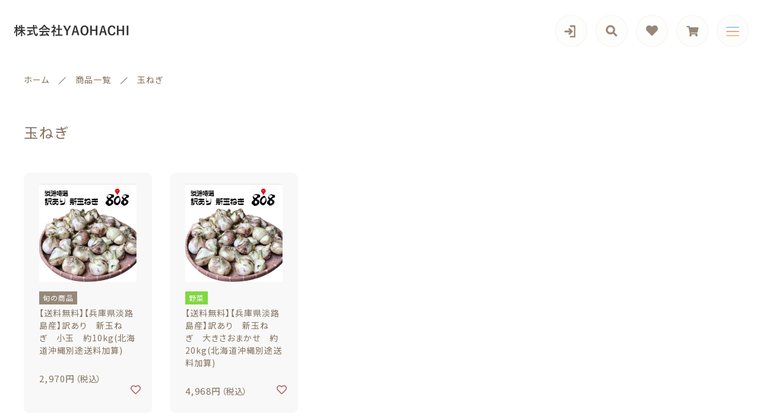

--- FILE ---
content_type: text/html; charset=UTF-8
request_url: https://808seika.shop/product-tag/%E7%8E%89%E3%81%AD%E3%81%8E/
body_size: 10731
content:
<!DOCTYPE html>
<html lang="ja">
<head>
  <meta charset="UTF-8">
  
  <meta http-equiv="X-UA-Compatible" content="ie=edge">
  <meta name="viewport" content="width=device-width, initial-scale=1.0">
  <link rel="icon" type="image/x-icon" href="https://808seika.shop/wp-content/themes/ec010/assets/img/favicon.ico">
  <link rel="apple-touch-icon" sizes="180x180" href="https://808seika.shop/wp-content/themes/ec010/assets/img/apple-touch-icon.png">
  <link rel="dns-prefetch" href="https://use.fontawesome.com">
  <link rel="dns-prefetch" href="https://fonts.googleapis.com">
  <style>@charset "UTF-8";html, body, div, span, applet, object, iframe, h1, h2, h3, h4, h5, h6, p, blockquote, pre, a, abbr, acronym, address, big, cite, code, del, dfn, em, img, ins, kbd, q, s, samp, small, strike, strong, sub, sup, tt, var, b, u, i, center, dl, dt, dd, ol, ul, li, fieldset, form, label, legend, table, caption, tbody, tfoot, thead, tr, th, td, article, aside, canvas, details, embed, figure, figcaption, footer, header, hgroup, menu, nav, output, ruby, section, summary, time, mark, audio, video {margin: 0;padding: 0;border: 0;font: inherit;font-size: 100%;vertical-align: baseline;}article, aside, details, figcaption, figure, footer, header, hgroup, menu, nav, section, main {display: block;}body {line-height: 1;}ol, ul {list-style: none;}blockquote, q {quotes: none;}blockquote:before, blockquote:after, q:before, q:after {content: "";content: none;}table {border-spacing: 0;border-collapse: collapse;}.clearfix {*zoom: 1;}.clearfix:after {display: table;clear: both;content: "";}.f_cc {-ms-flex-pack: justify;-ms-flex-align: center;-webkit-box-pack: justify;justify-content: center;-webkit-box-align: center;align-items: center;}.f_box, .f_cc {display: -webkit-box;display: -ms-flexbox;display: flex;}.f_item {-ms-flex: 1 0 auto;-webkit-box-flex: 1;flex: 1 0 auto;}.f_h_start {-ms-flex-pack: start;-webkit-box-pack: start;justify-content: flex-start;}.f_h_center, .f_h_start {-ms-flex-pack: justify;-webkit-box-pack: justify;}.f_h_center {-ms-flex-pack: center;-webkit-box-pack: center;justify-content: center;}.f_h_end {-ms-flex-pack: end;-webkit-box-pack: end;justify-content: flex-end;}.f_h_end, .f_h_sb {-ms-flex-pack: justify;-webkit-box-pack: justify;}.f_h_sb {-ms-flex-pack: justify;-webkit-box-pack: justify;justify-content: space-between;}.f_h_sa {-ms-flex-pack: justify;-webkit-box-pack: justify;justify-content: space-around;}.f_wrap {-webkit-box-lines: multiple;-ms-flex-wrap: wrap;flex-wrap: wrap;}.f_column {-ms-flex-direction: column;flex-direction: column;-webkit-box-direction: column;}.f_start {-ms-flex-align: start;-webkit-box-align: start;align-items: flex-start;}.f_end {-ms-flex-align: end;-webkit-box-align: end;align-items: flex-end;}.f_center {-ms-flex-align: center;-webkit-box-align: center;align-items: center;}.f_baseline {-ms-flex-align: baseline;-webkit-box-align: baseline;align-items: baseline;}.f_stretch {-ms-flex-align: stretch;-webkit-box-align: stretch;align-items: stretch;}.alignR {text-align: right;}.alignL {text-align: left;}.alignC {text-align: center;}::-webkit-scrollbar {width: 5px;height: 5px;}::-webkit-scrollbar-track {background: #f8f8f8;}::-webkit-scrollbar-thumb {background: #6c6c6c;}body[data-status="loading"] {overflow: hidden;}body[data-status="loading"] * {-webkit-transition: none !important;transition: none !important;}body[data-status="loading"] .c-loader {pointer-events: auto;opacity: 1;}body[data-status="loading"] .c-loader-img {-webkit-animation: loading .6s linear infinite;animation: loading .6s linear infinite;}body[data-status="ajax-loading"] .c-loader {pointer-events: auto;opacity: .8;}body[data-status="ajax-loading"] .c-loader-img {-webkit-animation: loading .6s linear infinite;animation: loading .6s linear infinite;}.c-loader {position: fixed;z-index: 99999;top: 0;left: 0;width: 100vw;height: 100vh;background: #fff;pointer-events: none;opacity: 0;-webkit-transition: opacity .3s ease;transition: opacity .3s ease;}.c-loader-img {position: absolute;z-index: 999999;top: 50%;left: 50%;font-size: 0;-webkit-transform: translate(-50%, -50%);transform: translate(-50%, -50%);}@-webkit-keyframes loading {0% {-webkit-transform: translate(-50%, -50%) rotate(0);transform: translate(-50%, -50%) rotate(0);}100% {-webkit-transform: translate(-50%, -50%) rotate(360deg);transform: translate(-50%, -50%) rotate(360deg);}}@keyframes loading {0% {-webkit-transform: translate(-50%, -50%) rotate(0);transform: translate(-50%, -50%) rotate(0);}100% {-webkit-transform: translate(-50%, -50%) rotate(360deg);transform: translate(-50%, -50%) rotate(360deg);}}</style>
  
		<!-- All in One SEO 4.3.8 - aioseo.com -->
		<title>玉ねぎ | 株式会社YAOHACHI</title>
		<meta name="robots" content="max-image-preview:large" />
		<meta name="google-site-verification" content="Bg1BEWkuEX5l4237kVkRGPe37lZ-P-wu6ic8Xtp6rY0" />
		<link rel="canonical" href="https://808seika.shop/product-tag/%E7%8E%89%E3%81%AD%E3%81%8E/" />
		<link rel="next" href="https://808seika.shop/product-tag/%E7%8E%89%E3%81%AD%E3%81%8E/page/2/" />
		<meta name="generator" content="All in One SEO (AIOSEO) 4.3.8" />
		<script type="application/ld+json" class="aioseo-schema">
			{"@context":"https:\/\/schema.org","@graph":[{"@type":"BreadcrumbList","@id":"https:\/\/808seika.shop\/product-tag\/%E7%8E%89%E3%81%AD%E3%81%8E\/#breadcrumblist","itemListElement":[{"@type":"ListItem","@id":"https:\/\/808seika.shop\/#listItem","position":1,"item":{"@type":"WebPage","@id":"https:\/\/808seika.shop\/","name":"\u30db\u30fc\u30e0","url":"https:\/\/808seika.shop\/"},"nextItem":"https:\/\/808seika.shop\/product-tag\/%e7%8e%89%e3%81%ad%e3%81%8e\/#listItem"},{"@type":"ListItem","@id":"https:\/\/808seika.shop\/product-tag\/%e7%8e%89%e3%81%ad%e3%81%8e\/#listItem","position":2,"item":{"@type":"WebPage","@id":"https:\/\/808seika.shop\/product-tag\/%e7%8e%89%e3%81%ad%e3%81%8e\/","name":"\u7389\u306d\u304e","url":"https:\/\/808seika.shop\/product-tag\/%e7%8e%89%e3%81%ad%e3%81%8e\/"},"previousItem":"https:\/\/808seika.shop\/#listItem"}]},{"@type":"CollectionPage","@id":"https:\/\/808seika.shop\/product-tag\/%E7%8E%89%E3%81%AD%E3%81%8E\/#collectionpage","url":"https:\/\/808seika.shop\/product-tag\/%E7%8E%89%E3%81%AD%E3%81%8E\/","name":"\u7389\u306d\u304e | \u682a\u5f0f\u4f1a\u793eYAOHACHI","inLanguage":"ja","isPartOf":{"@id":"https:\/\/808seika.shop\/#website"},"breadcrumb":{"@id":"https:\/\/808seika.shop\/product-tag\/%E7%8E%89%E3%81%AD%E3%81%8E\/#breadcrumblist"}},{"@type":"Organization","@id":"https:\/\/808seika.shop\/#organization","name":"\u682a\u5f0f\u4f1a\u793eYAOHACHI","url":"https:\/\/808seika.shop\/"},{"@type":"WebSite","@id":"https:\/\/808seika.shop\/#website","url":"https:\/\/808seika.shop\/","name":"\u682a\u5f0f\u4f1a\u793eYAOHACHI","inLanguage":"ja","publisher":{"@id":"https:\/\/808seika.shop\/#organization"}}]}
		</script>
		<!-- All in One SEO -->

<link rel='dns-prefetch' href='//static.addtoany.com' />
<link rel='dns-prefetch' href='//maxcdn.bootstrapcdn.com' />
<link rel='dns-prefetch' href='//s.w.org' />
<link rel='stylesheet' id='sbr_styles-css'  href='https://808seika.shop/wp-content/plugins/reviews-feed/assets/css/sbr-styles.css' type='text/css' media='all' />
<link rel='stylesheet' id='sbi_styles-css'  href='https://808seika.shop/wp-content/plugins/instagram-feed/css/sbi-styles.min.css' type='text/css' media='all' />
<link rel='stylesheet' id='ctf_styles-css'  href='https://808seika.shop/wp-content/plugins/custom-twitter-feeds/css/ctf-styles.min.css' type='text/css' media='all' />
<style id='woocommerce-inline-inline-css' type='text/css'>
.woocommerce form .form-row .required { visibility: visible; }
</style>
<link rel='stylesheet' id='cff-css'  href='https://808seika.shop/wp-content/plugins/custom-facebook-feed/assets/css/cff-style.min.css' type='text/css' media='all' />
<link rel='stylesheet' id='sb-font-awesome-css'  href='https://maxcdn.bootstrapcdn.com/font-awesome/4.7.0/css/font-awesome.min.css' type='text/css' media='all' />
<script type='text/javascript'>
window.a2a_config=window.a2a_config||{};a2a_config.callbacks=[];a2a_config.overlays=[];a2a_config.templates={};a2a_localize = {
	Share: "共有",
	Save: "ブックマーク",
	Subscribe: "購読",
	Email: "メール",
	Bookmark: "ブックマーク",
	ShowAll: "すべて表示する",
	ShowLess: "小さく表示する",
	FindServices: "サービスを探す",
	FindAnyServiceToAddTo: "追加するサービスを今すぐ探す",
	PoweredBy: "Powered by",
	ShareViaEmail: "メールでシェアする",
	SubscribeViaEmail: "メールで購読する",
	BookmarkInYourBrowser: "ブラウザにブックマーク",
	BookmarkInstructions: "このページをブックマークするには、 Ctrl+D または \u2318+D を押下。",
	AddToYourFavorites: "お気に入りに追加",
	SendFromWebOrProgram: "任意のメールアドレスまたはメールプログラムから送信",
	EmailProgram: "メールプログラム",
	More: "詳細&#8230;",
	ThanksForSharing: "共有ありがとうございます !",
	ThanksForFollowing: "フォローありがとうございます !"
};
</script>
<script type='text/javascript' async src='https://static.addtoany.com/menu/page.js'></script>
<script type='text/javascript' src='https://808seika.shop/wp-includes/js/jquery/jquery.js'></script>
<script type='text/javascript' src='https://808seika.shop/wp-includes/js/jquery/jquery-migrate.min.js'></script>
<script type='text/javascript' async src='https://808seika.shop/wp-content/plugins/add-to-any/addtoany.min.js'></script>
<link rel='https://api.w.org/' href='https://808seika.shop/wp-json/' />
	<noscript><style>.woocommerce-product-gallery{ opacity: 1 !important; }</style></noscript>
		<!-- Google tag (gtag.js) -->
<script async src="https://www.googletagmanager.com/gtag/js?id=G-XC8P9JSENB"></script>
<script>
  window.dataLayer = window.dataLayer || [];
  function gtag(){dataLayer.push(arguments);}
  gtag('js', new Date());

  gtag('config', 'G-XC8P9JSENB');
  gtag('config', 'UA-200329041-9');
</script>
</head>
<body data-status="loading" class="">
<div class="c-loader">
  <div class="c-loader-img">
    <svg width="60" height="60" viewBox="0 0 38 38" xmlns="http://www.w3.org/2000/svg">
      <defs>
        <linearGradient x1="8.042%" y1="0%" x2="65.682%" y2="23.865%" id="a">
          <stop stop-color="#777777" stop-opacity="0" offset="0%"/>
          <stop stop-color="#777777" stop-opacity=".631" offset="63.146%"/>
          <stop stop-color="#777777" offset="100%"/>
        </linearGradient>
      </defs>
      <g fill="none" fill-rule="evenodd">
        <g transform="translate(1 1)">
          <path d="M36 18c0-9.94-8.06-18-18-18" stroke="url(#a)" stroke-width="2"></path>
          <circle fill="#777777" cx="36" cy="18" r="1"></circle>
        </g>
      </g>
    </svg>
  </div>
</div><!-- /.c-loader -->
  <header class="js-header g-header">
    <div class="g-header__main">
          <p class="g-header__logo">
        <a class="g-header__logo-link" href="https://808seika.shop/">
          <img src="https://808seika.shop/wp-content/uploads/2021/05/logo-1.png" alt="株式会社YAOHACHI" class="g-header__logo-img is-pc">
          <img src="https://808seika.shop/wp-content/uploads/2021/05/logo-1.png" alt="株式会社YAOHACHI" class="g-header__logo-img is-sp">
        </a>
      </p>
    
    
      <nav class="g-header__menu">
        <ul class="g-header__menu-list">
          <li class="g-header__menu-list-item is-user">
                        <a href="https://808seika.shop/my-account" title="マイページ" class="g-header__menu-list-item-link">
                          <svg xmlns="http://www.w3.org/2000/svg" width="20" height="21" viewBox="0 0 20 21">
                <path d="M14,20h5a1.907,1.907,0,0,0,2-1.8V3.8A1.907,1.907,0,0,0,19,2H14" transform="translate(-1.8)" fill="none" stroke="#968879" stroke-linecap="round" stroke-linejoin="round" stroke-width="3"/>
                <path d="M11,16l4-4L11,8" transform="translate(-1.029 -1)" fill="none" stroke="#968879" stroke-linecap="round" stroke-linejoin="round" stroke-width="3"/>
                <line x1="11" transform="translate(3 11)" fill="none" stroke="#968879" stroke-linecap="round" stroke-linejoin="round" stroke-width="3"/>
              </svg>
                        </a>
          </li>
          <li class="g-header__menu-list-item is-search">
            <a href="javascript: void(0);" class="g-header__menu-list-item-link js-search-toggle">
              <svg xmlns="http://www.w3.org/2000/svg" viewBox="0 0 100 100" width="100" height="100" fill="#fff" class="g-header__menu-list-item-link-img"><path d="M88.49,79.62,72.87,64A3.31,3.31,0,0,0,70.56,63H67l.63-.81a32.1,32.1,0,1,0-5.56,5.56l.81-.63v3.58a3.24,3.24,0,0,0,1,2.31l15.61,15.6a3.27,3.27,0,0,0,4.6,0l4.43-4.43A3.31,3.31,0,0,0,88.49,79.62ZM56.13,56.3A19.42,19.42,0,0,1,42.3,62h0a19.57,19.57,0,0,1,0-39.14h0A19.57,19.57,0,0,1,56.13,56.3Z"/></svg>
            </a>
          </li>
                              <li class="g-header__menu-list-item">
            <a href="https://808seika.shop/products?type=wishlist" class="g-header__menu-list-item-link">
              <i class="fas fa-heart"></i>
              <span id="js-wishlist_cnt" class="g-header__menu-count" data-count="0"></span>
            </a>
          </li>

                    <li class="g-header__menu-list-item is-cart">
            <a href="https://808seika.shop/cart/" type="button" class="g-header__menu-list-item-link cart-contents">
              <i class="fas fa-shopping-cart"></i>
              <span id="js-cart_count" class="g-header__menu-count" data-count="0"></span>
            </a>
          </li>
        </ul>
      </nav>
      <button class="g-header__burger js-menu-toggle" type="button">
        <span class="g-header__burger-line"></span>
        <span class="g-header__burger-line"></span>
        <span class="g-header__burger-line"></span>
      </button>
    </div>
      </header><!-- /.g-header -->
  <div class="js-body-wrapper">
  <nav class="c-breadcrumbs">
  <ul class="c-breadcrumbs__list" itemscope="" itemtype="http://schema.org/BreadcrumbList">
      <li class="c-breadcrumbs__list-item" itemprop="itemListElement" itemscope="" itemtype="http://schema.org/ListItem">
      <a href="https://808seika.shop/" class="c-breadcrumbs__list-item-body" itemprop="item">
        <span itemprop="name">ホーム</span>
        <meta itemprop="position" content="1">
      </a>
    </li>
      <li class="c-breadcrumbs__list-item" itemprop="itemListElement" itemscope="" itemtype="http://schema.org/ListItem">
      <a href="https://808seika.shop/products/" class="c-breadcrumbs__list-item-body" itemprop="item">
        <span itemprop="name">商品一覧</span>
        <meta itemprop="position" content="2">
      </a>
    </li>
      <li class="c-breadcrumbs__list-item" itemprop="itemListElement" itemscope="" itemtype="http://schema.org/ListItem">
      <a href="https://808seika.shop/product-tag/%e7%8e%89%e3%81%ad%e3%81%8e/" class="c-breadcrumbs__list-item-body" itemprop="item">
        <span itemprop="name">玉ねぎ</span>
        <meta itemprop="position" content="3">
      </a>
    </li>
    </ul>
</nav>

<div class="l-content">
  <main class="l-content__main">


    <section class="-bg-white p-index__section p-archive archive-all">
      <h2 class="c-page-ttl">
        <span class="c-page-ttl__txt">玉ねぎ</span>
      </h2>
      
      
            <div class="p-index__section-list">
              <ul class="c-grid" data-grid="5">
          <li class="c-grid__item">
  <article class="c-item">
      <a href="https://808seika.shop/product/3725/" class="c-item__link">
      <figure class="c-item__figure">
        <div class="c-item__figure-img" data-lazy-background="https://808seika.shop/wp-content/uploads/2022/04/compass1567657833.jpg"></div>
        <img data-lazy-img="https://808seika.shop/wp-content/uploads/2022/04/compass1567657833.jpg" alt="【送料無料】【兵庫県淡路島産】訳あり　新玉ねぎ　小玉　約10kg(北海道沖縄別途送料加算)" class="c-item__figure-src">
      </figure>
      <button class="c-favorite-btn js-add_wishlist" data-id="3725" data-status="false"></button>
      
      <div class="c-item__txt js-item-txt" data-mh="js-item-txt">
                <p class="c-item__cat"><span class="cat" style="background-color: #968879;">旬の商品</span></p>
        <h3 class="c-item__ttl">【送料無料】【兵庫県淡路島産】訳あり　新玉ねぎ　小玉　約10kg(北海道沖縄別途送料加算)</h3>
                <p class="c-item__price">2,970円<small>（税込）</small></p>
                              </div>
    </a>
  </article>
</li>
<li class="c-grid__item">
  <article class="c-item">
      <a href="https://808seika.shop/product/3643/" class="c-item__link">
      <figure class="c-item__figure">
        <div class="c-item__figure-img" data-lazy-background="https://808seika.shop/wp-content/uploads/2022/04/compass1567657833.jpg"></div>
        <img data-lazy-img="https://808seika.shop/wp-content/uploads/2022/04/compass1567657833.jpg" alt="【送料無料】【兵庫県淡路島産】訳あり　新玉ねぎ　大きさおまかせ　約20kg(北海道沖縄別途送料加算)" class="c-item__figure-src">
      </figure>
      <button class="c-favorite-btn js-add_wishlist" data-id="3643" data-status="false"></button>
      
      <div class="c-item__txt js-item-txt" data-mh="js-item-txt">
                <p class="c-item__cat"><span class="cat" style="background-color: #81d742;">野菜</span></p>
        <h3 class="c-item__ttl">【送料無料】【兵庫県淡路島産】訳あり　新玉ねぎ　大きさおまかせ　約20kg(北海道沖縄別途送料加算)</h3>
                <p class="c-item__price">4,968円<small>（税込）</small></p>
                              </div>
    </a>
  </article>
</li>
        </ul>
              </div>
            </section>

    
    <div class="p-category-list">
      <div class="p-index__section-wrap">
        <h2 class="c-ttl">
          <span class="c-ttl__main">
            <span class="c-ttl__main-txt">CATEGORY</span>
          </span>
          <span class="c-ttl__sub">カテゴリー</span>
        </h2>
        <div class="p-index__section-list">
          <ul class="c-grid" data-grid="2">

                        <li class="p-index__category-item">
              <a class="p-index__category-link" href="https://808seika.shop/products/vegetable">
                <figure class="p-index__category-img" style="background-image: url('https://808seika.shop/wp-content/uploads/2021/05/category_01-1.jpg');"></figure>
                <h3 class="p-index__category-name">野菜</h3>
              </a>
            </li>

                        <li class="p-index__category-item">
              <a class="p-index__category-link" href="https://808seika.shop/products/season">
                <figure class="p-index__category-img" style="background-image: url('https://808seika.shop/wp-content/uploads/2021/05/category_03-1.jpg');"></figure>
                <h3 class="p-index__category-name">旬の商品</h3>
              </a>
            </li>

                        <li class="p-index__category-item">
              <a class="p-index__category-link" href="https://808seika.shop/products/fruit">
                <figure class="p-index__category-img" style="background-image: url('https://808seika.shop/wp-content/uploads/2021/05/category_04.jpg');"></figure>
                <h3 class="p-index__category-name">果物</h3>
              </a>
            </li>

                        <li class="p-index__category-item">
              <a class="p-index__category-link" href="https://808seika.shop/products/reason">
                <figure class="p-index__category-img" style="background-image: url('https://808seika.shop/wp-content/uploads/2021/05/category_05-3.jpg');"></figure>
                <h3 class="p-index__category-name">訳あり商品</h3>
              </a>
            </li>

                        
          </ul>
        </div>
        <p class="c-btn">
          <a href="https://808seika.shop/category" class="c-btn__body">カテゴリー一覧</a>
        </p>
      </div>
    </div>

      </main>
  <aside class="l-content__side">
    <div class="c-sidebar">
        <nav class="c-nav__categories">
    <h3 class="c-nav__categories-ttl">カテゴリー</h3>
        <section class="c-nav__categories-child">
      <h4 class="c-nav__categories-child-ttl">
        <a href="https://808seika.shop/products/vegetable/" class="c-nav__categories-child-ttl-link">野菜</a>
      </h4>
          </section>
        <section class="c-nav__categories-child">
      <h4 class="c-nav__categories-child-ttl">
        <a href="https://808seika.shop/products/reserve/" class="c-nav__categories-child-ttl-link">予約商品</a>
      </h4>
          </section>
        <section class="c-nav__categories-child">
      <h4 class="c-nav__categories-child-ttl">
        <a href="https://808seika.shop/products/season/" class="c-nav__categories-child-ttl-link">旬の商品</a>
      </h4>
          </section>
        <section class="c-nav__categories-child">
      <h4 class="c-nav__categories-child-ttl">
        <a href="https://808seika.shop/products/fruit/" class="c-nav__categories-child-ttl-link">果物</a>
      </h4>
          </section>
        <section class="c-nav__categories-child">
      <h4 class="c-nav__categories-child-ttl">
        <a href="https://808seika.shop/products/reason/" class="c-nav__categories-child-ttl-link">訳あり商品</a>
      </h4>
          </section>
        <section class="c-nav__categories-child">
      <h4 class="c-nav__categories-child-ttl">
        <a href="https://808seika.shop/products/forgifts/" class="c-nav__categories-child-ttl-link">贈答用商品</a>
      </h4>
          </section>
      </nav>
  <nav class="c-nav__pages">
    <ul class="c-nav__pages-list">
          <li class="c-nav__pages-list-item">
        <a href="https://808seika.shop/products/?type=new" target="_self" class="c-nav__pages-list-item-link">新着商品</a>
      </li>
          <li class="c-nav__pages-list-item">
        <a href="https://808seika.shop/products/?type=recommend" target="_self" class="c-nav__pages-list-item-link">おすすめ商品</a>
      </li>
          <li class="c-nav__pages-list-item">
        <a href="https://808seika.shop/products/?type=sale" target="_self" class="c-nav__pages-list-item-link">セール商品</a>
      </li>
          <li class="c-nav__pages-list-item">
        <a href="https://808seika.shop/products/?type=ranking" target="_self" class="c-nav__pages-list-item-link">ランキング</a>
      </li>
          <li class="c-nav__pages-list-item">
        <a href="https://808seika.shop/style-books/" target="_self" class="c-nav__pages-list-item-link">スタイルブック</a>
      </li>
          <li class="c-nav__pages-list-item">
        <a href="https://808seika.shop/shopping-guide/" target="_self" class="c-nav__pages-list-item-link">ショッピングガイド</a>
      </li>
          <li class="c-nav__pages-list-item">
        <a href="https://808seika.shop/blogs/" target="_self" class="c-nav__pages-list-item-link">ブログ</a>
      </li>
        </ul>
  </nav>
  <ul class="c-sidebar__banner">
    </ul>
    </div>
  </aside>
</div>

  <footer class="g-footer">
    <div class="g-footer__top">
        <nav class="c-nav__pages">
    <ul class="c-nav__pages-list">
          <li class="c-nav__pages-list-item">
        <a href="https://808seika.shop/security/" target="_self" class="c-nav__pages-list-item-link">情報セキュリティ基本方針</a>
      </li>
          <li class="c-nav__pages-list-item">
        <a href="https://808seika.shop/products/?type=ranking" target="_self" class="c-nav__pages-list-item-link">ランキング</a>
      </li>
          <li class="c-nav__pages-list-item">
        <a href="https://808seika.shop/products/?type=sale" target="_self" class="c-nav__pages-list-item-link">セール商品</a>
      </li>
          <li class="c-nav__pages-list-item">
        <a href="https://808seika.shop/products/?type=new" target="_self" class="c-nav__pages-list-item-link">新着商品</a>
      </li>
          <li class="c-nav__pages-list-item">
        <a href="http://808seika.shop/products/" target="_self" class="c-nav__pages-list-item-link">商品一覧</a>
      </li>
          <li class="c-nav__pages-list-item">
        <a href="http://808seika.shop/products/?type=checked" target="_self" class="c-nav__pages-list-item-link">最近チェックした商品</a>
      </li>
        </ul>
  </nav>

  <nav class="c-nav__pages">
    <ul class="c-nav__pages-list">
          <li class="c-nav__pages-list-item">
        <a href="http://808seika.shop/my-account/orders/" target="_self" class="c-nav__pages-list-item-link">注文履歴</a>
      </li>
          <li class="c-nav__pages-list-item">
        <a href="https://808seika.shop/shopping-guide/" target="_self" class="c-nav__pages-list-item-link">ご利用ガイド</a>
      </li>
          <li class="c-nav__pages-list-item">
        <a href="https://808seika.shop/about/" target="_self" class="c-nav__pages-list-item-link">当店について</a>
      </li>
          <li class="c-nav__pages-list-item">
        <a href="https://808seika.shop/blogs/" target="_self" class="c-nav__pages-list-item-link">ブログ</a>
      </li>
        </ul>
  </nav>

<nav class="c-nav__pages">
  <ul class="c-nav__pages-list">
        <li class="c-nav__pages-list-item">
      <a href="http://808seika.shop/shopping-guide/#faq" class="c-nav__pages-list-item-link">よくある質問</a>
    </li>
        <li class="c-nav__pages-list-item">
      <a href="https://808seika.shop/privacy/" class="c-nav__pages-list-item-link">プライバシーポリシー</a>
    </li>
        <li class="c-nav__pages-list-item">
      <a href="https://808seika.shop/terms/" class="c-nav__pages-list-item-link">特定商取引法に基づく表記</a>
    </li>
        <li class="c-nav__pages-list-item">
      <a href="https://808seika.shop/contact/" class="c-nav__pages-list-item-link">お問い合わせ</a>
    </li>
        <li class="c-nav__pages-list-item">
      <a href="https://youtube.com/@user-xr6gk6of9i" class="c-nav__pages-list-item-link">看板犬こうめ　YouTube</a>
    </li>
        <li class="c-nav__pages-list-item">
      <a href="https://youtube.com/@808channel" class="c-nav__pages-list-item-link">808青果店　公式YouTube</a>
    </li>
      </ul>
</nav>
    </div>

    <div class="g-footer__bottom">
        <p class="g-footer__logo">
        <a href="https://808seika.shop/" class="g-footer__logo-link">
          <img src="https://808seika.shop/wp-content/uploads/2021/05/logo_ft.png" alt="株式会社YAOHACHI" class="g-footer__logo-img">
        </a>
      </p>
    
            <div class="g-footer__address">

      
            <p class="g-footer__address-txt">【事務所】<br />
〒651-0077<br />
兵庫県神戸市中央区日暮通5-2-1 302<br />
</p>
      
    </div>
    

              <nav class="g-footer__sns">
          <ul class="g-footer__sns-list">
                                      <li class="g-footer__sns-list-item">
                <a href="https://www.instagram.com/808seika/" target="_blank" class="g-footer__sns-list-item-link is-insta"><i class="g-footer__sns-list-item-link-icon fab fa-instagram"></i></a>
              </li>
                                      <li class="g-footer__sns-list-item">
                <a href="https://www.facebook.com/808seika/" target="_blank" class="g-footer__sns-list-item-link is-fb"><i class="g-footer__sns-list-item-link-icon fab fa-facebook-f"></i></a>
              </li>
                                      <li class="g-footer__sns-list-item">
                <a href="https://twitter.com/808seikaten?ref_src=twsrc%5Egoogle%7Ctwcamp%5Eserp%7Ctwgr%5Eauthor" target="_blank" class="g-footer__sns-list-item-link is-twitter"><i class="g-footer__sns-list-item-link-icon fab fa-twitter"></i></a>
              </li>
                                      <li class="g-footer__sns-list-item">
                <a href="https://lin.ee/iuyAGgi" target="_blank" class="g-footer__sns-list-item-link is-line"><i class="g-footer__sns-list-item-link-icon fab fa-line"></i></a>
              </li>
                      </ul>
        </nav>
      
            <p class="g-footer__copyright">
        <small class="g-footer__copyright-txt">© 2021 株式会社YAOHACHI</small>
      </p>
          </div>

  </footer>

</div><!-- /#js-body-wrapper -->

  <div class="js-pagetop g-pagetop "><button class="js-pagetop-btn g-pagetop-btn" type="button"><svg xmlns="http://www.w3.org/2000/svg" width="16.137" height="20.58" viewBox="0 0 16.137 20.58"><path d="M-61.961-91.5H-75.208a1.75,1.75,0,0,0-1.749,1.749A1.75,1.75,0,0,0-75.208-88h13.241l-2.746,2.746a1.59,1.59,0,0,0,0,2.248,1.59,1.59,0,0,0,2.247,0l5.623-5.623a1.586,1.586,0,0,0,.465-1.123,1.584,1.584,0,0,0-.465-1.124L-62.465-96.5a1.59,1.59,0,0,0-2.247,0,1.59,1.59,0,0,0,0,2.247l2.752,2.752Zm-1.9,9.892.155-16.138" transform="translate(97.742 -56.377) rotate(-90)" fill="#968879" fill-rule="evenodd"></path></svg></button></div>
  
<aside class="g-menu">

  <header class="g-menu__header">
    <button class="g-menu__header__burger js-menu-toggle" type="button">
      <span class="g-menu__header__burger-line"></span>
      <span class="g-menu__header__burger-line"></span>
    </button>
  </header>

  <div class="g-menu__container">
    <div class="g-menu__category">
      <div class="g-menu__category-wrap">


              <section class="p-index__section p-index__category">
          <div class="p-index__section-wrap">
            <h2 class="c-ttl">
              <span class="c-ttl__sub">カテゴリー</span>
            </h2>
            <div class="p-index__section-list">
              <ul class="c-grid" data-grid="2">

                                <li class="p-index__category-item">
                  <a class="p-index__category-link" href="https://808seika.shop/products/vegetable">
                    <figure class="p-index__category-img" style="background-image: url('https://808seika.shop/wp-content/uploads/2021/05/category_01-1.jpg');"></figure>
                    <h3 class="p-index__category-name">野菜</h3>
                  </a>
                </li>

                                <li class="p-index__category-item">
                  <a class="p-index__category-link" href="https://808seika.shop/products/season">
                    <figure class="p-index__category-img" style="background-image: url('https://808seika.shop/wp-content/uploads/2021/05/category_03-1.jpg');"></figure>
                    <h3 class="p-index__category-name">旬の商品</h3>
                  </a>
                </li>

                                <li class="p-index__category-item">
                  <a class="p-index__category-link" href="https://808seika.shop/products/fruit">
                    <figure class="p-index__category-img" style="background-image: url('https://808seika.shop/wp-content/uploads/2021/05/category_04.jpg');"></figure>
                    <h3 class="p-index__category-name">果物</h3>
                  </a>
                </li>

                                <li class="p-index__category-item">
                  <a class="p-index__category-link" href="https://808seika.shop/products/reason">
                    <figure class="p-index__category-img" style="background-image: url('https://808seika.shop/wp-content/uploads/2021/05/category_05-3.jpg');"></figure>
                    <h3 class="p-index__category-name">訳あり商品</h3>
                  </a>
                </li>

                                
              </ul>
            </div>
            <p class="c-btn">
              <a href="https://808seika.shop/category" class="c-btn__body">カテゴリー一覧</a>
            </p>
          </div>
        </section>
      </div>
    </div>
    <div class="g-menu__nav">


    <p class="g-menu__header__logo">
  <a class="g-menu__header__logo-link" href="https://808seika.shop/">
    <img src="https://808seika.shop/wp-content/uploads/2021/05/logo-1.png" alt="株式会社YAOHACHI" class="g-menu__header__logo-img">
  </a>
</p>


  <nav class="g-menu__nav-wrap">


    <ul class="g-menu__nav-list">
          <li class="g-menu__nav-list">
        <a href="https://808seika.shop/security/" target="_self" class="g-menu__nav-list-link">情報セキュリティ基本方針</a>
      </li>
          <li class="g-menu__nav-list">
        <a href="https://808seika.shop/products/?type=ranking" target="_self" class="g-menu__nav-list-link">ランキング</a>
      </li>
          <li class="g-menu__nav-list">
        <a href="https://808seika.shop/products/?type=sale" target="_self" class="g-menu__nav-list-link">セール商品</a>
      </li>
          <li class="g-menu__nav-list">
        <a href="https://808seika.shop/products/?type=new" target="_self" class="g-menu__nav-list-link">新着商品</a>
      </li>
          <li class="g-menu__nav-list">
        <a href="http://808seika.shop/products/" target="_self" class="g-menu__nav-list-link">商品一覧</a>
      </li>
          <li class="g-menu__nav-list">
        <a href="http://808seika.shop/products/?type=checked" target="_self" class="g-menu__nav-list-link">最近チェックした商品</a>
      </li>
        </ul>

    <ul class="g-menu__nav-list">
          <li class="g-menu__nav-list">
        <a href="http://808seika.shop/my-account/orders/" target="_self" class="g-menu__nav-list-link">注文履歴</a>
      </li>
          <li class="g-menu__nav-list">
        <a href="https://808seika.shop/shopping-guide/" target="_self" class="g-menu__nav-list-link">ご利用ガイド</a>
      </li>
          <li class="g-menu__nav-list">
        <a href="https://808seika.shop/about/" target="_self" class="g-menu__nav-list-link">当店について</a>
      </li>
          <li class="g-menu__nav-list">
        <a href="https://808seika.shop/blogs/" target="_self" class="g-menu__nav-list-link">ブログ</a>
      </li>
        </ul>

  <ul class="g-menu__nav-list">
        <li class="g-menu__nav-list-item">
      <a href="http://808seika.shop/shopping-guide/#faq" class="g-menu__nav-list-link">よくある質問</a>
    </li>
        <li class="g-menu__nav-list-item">
      <a href="https://808seika.shop/privacy/" class="g-menu__nav-list-link">プライバシーポリシー</a>
    </li>
        <li class="g-menu__nav-list-item">
      <a href="https://808seika.shop/terms/" class="g-menu__nav-list-link">特定商取引法に基づく表記</a>
    </li>
        <li class="g-menu__nav-list-item">
      <a href="https://808seika.shop/contact/" class="g-menu__nav-list-link">お問い合わせ</a>
    </li>
        <li class="g-menu__nav-list-item">
      <a href="https://youtube.com/@user-xr6gk6of9i" class="g-menu__nav-list-link">看板犬こうめ　YouTube</a>
    </li>
        <li class="g-menu__nav-list-item">
      <a href="https://youtube.com/@808channel" class="g-menu__nav-list-link">808青果店　公式YouTube</a>
    </li>
      </ul>
</nav>



              <nav class="g-footer__sns">
          <ul class="g-footer__sns-list">
                                      <li class="g-footer__sns-list-item">
                <a href="https://www.instagram.com/808seika/" target="_blank" class="g-footer__sns-list-item-link is-insta"><i class="g-footer__sns-list-item-link-icon fab fa-instagram"></i></a>
              </li>
                                      <li class="g-footer__sns-list-item">
                <a href="https://www.facebook.com/808seika/" target="_blank" class="g-footer__sns-list-item-link is-fb"><i class="g-footer__sns-list-item-link-icon fab fa-facebook-f"></i></a>
              </li>
                                      <li class="g-footer__sns-list-item">
                <a href="https://twitter.com/808seikaten?ref_src=twsrc%5Egoogle%7Ctwcamp%5Eserp%7Ctwgr%5Eauthor" target="_blank" class="g-footer__sns-list-item-link is-twitter"><i class="g-footer__sns-list-item-link-icon fab fa-twitter"></i></a>
              </li>
                                      <li class="g-footer__sns-list-item">
                <a href="https://lin.ee/iuyAGgi" target="_blank" class="g-footer__sns-list-item-link is-line"><i class="g-footer__sns-list-item-link-icon fab fa-line"></i></a>
              </li>
                      </ul>
        </nav>
      
            <p class="g-footer__copyright">
        <small class="g-footer__copyright-txt">© 2021 株式会社YAOHACHI</small>
      </p>
      
    </div>

  </div>

</aside><!-- /.g-menu -->
<div class="g-select">
  <div class="g-select__enabled js-select-toggle"></div>
  <div class="g-select__container">
    <nav class="g-select__category">
      <ul class="g-select__category-list">
        <li class="g-select__category-list-item">
          <a href="https://808seika.shop/products/?type=all" class="g-select__category-list-item-link js-select-toggle">
            <span class="g-select__category-list-item-link-txt">すべて</span>
          </a>
        </li>
                <li class="g-select__category-list-item">
          <a href="https://808seika.shop/products/vegetable/" class="g-select__category-list-item-link js-select-toggle ">
            <span class="g-select__category-list-item-link-txt">野菜</span>
          </a>
        </li>
                <li class="g-select__category-list-item">
          <a href="https://808seika.shop/products/reserve/" class="g-select__category-list-item-link js-select-toggle ">
            <span class="g-select__category-list-item-link-txt">予約商品</span>
          </a>
        </li>
                <li class="g-select__category-list-item">
          <a href="https://808seika.shop/products/season/" class="g-select__category-list-item-link js-select-toggle ">
            <span class="g-select__category-list-item-link-txt">旬の商品</span>
          </a>
        </li>
                <li class="g-select__category-list-item">
          <a href="https://808seika.shop/products/fruit/" class="g-select__category-list-item-link js-select-toggle ">
            <span class="g-select__category-list-item-link-txt">果物</span>
          </a>
        </li>
                <li class="g-select__category-list-item">
          <a href="https://808seika.shop/products/reason/" class="g-select__category-list-item-link js-select-toggle ">
            <span class="g-select__category-list-item-link-txt">訳あり商品</span>
          </a>
        </li>
                <li class="g-select__category-list-item">
          <a href="https://808seika.shop/products/forgifts/" class="g-select__category-list-item-link js-select-toggle ">
            <span class="g-select__category-list-item-link-txt">贈答用商品</span>
          </a>
        </li>
              </ul>
    </nav>

  </div>

</div><!-- /.g-select -->
<div class="g-search">
  <div class="g-search__container">
  <div class="g-search__enabled js-search-toggle"></div>
  <div class="g-search__inner">
    <button class="g-search__burger js-search-toggle" type="button">
      <span class="g-search__burger-line"></span>
      <span class="g-search__burger-line"></span>
    </button>
    <div class="g-search__ttl">絞り込み検索</div>
      <form action="https://808seika.shop/" class="g-search__form" method="GET">
        <p class="g-search__form-ttl"><span class="g-search__form-ttl-txt">キーワード検索</span></p>
        <div class="g-search__form-txt">
          <i class="g-search__form-txt-icon fas fa-search"></i>
          <input type="text" name="s" value="" placeholder="キーワードから探す">
        </div>
        <p class="g-search__form-ttl"><span class="g-search__form-ttl-txt">絞り込み検索</span></p>
        <div class="g-search__form-row">
        <div class="g-search__form-cell">
          <label for="" class="g-search__form-cell-label">親カテゴリー</label>
                        <select id="js-search_category_parent" name="c_p">
              <option value="">すべて</option>
                            <option value="15" >野菜</option>
                            <option value="215" >予約商品</option>
                            <option value="216" >旬の商品</option>
                            <option value="208" >果物</option>
                            <option value="217" >訳あり商品</option>
                            <option value="236" >贈答用商品</option>
                          </select>
          </div>
          <div class="g-search__form-cell">
            <label for="" class="g-search__form-cell-label">子カテゴリー</label>
                        <select id="js-search_category_child" name="c_c" disabled>
                              <option value="">-</option>
                          </select>
          </div>
          <div class="g-search__form-cell">
            <label for="" class="g-search__form-cell-label">価格帯</label>
            <div class="g-search__form-price">
              <input type="text" name="p_min" value="" placeholder="0" autocomplete="off" class="js-search_price" data-type="min">
              <span class="g-search__form-hyphen">～</span>
              <input type="text" name="p_max" value="" placeholder="5000" autocomplete="off" class="js-search_price" data-type="max">
            </div>
            <p id="js-price_error" class="c-error" style="display:none;"></p>
          </div>
          <div class="g-search__form-cell">
            <label for="" class="g-search__form-cell-label">その他</label>
            <div class="g-search__form-list">
                          <label for="o_stock" class="g-search__form-checkbox">
                <input type="checkbox" name="o_stock" id="o_stock">
                <span>在庫あり</span>
              </label>
                          <label for="o_sale" class="g-search__form-checkbox">
                <input type="checkbox" name="o_sale" id="o_sale">
                <span>セール</span>
              </label>
            </div>
          </div>
          <div class="g-search__form-cell">
                        <label for="" class="g-search__form-cell-label">並び順</label>
            <select name="order">
              <option value="new" selected>新着順</option><option value="ranking">人気順</option><option value="min">価格が安い順</option><option value="max">価格が高い順</option>            </select>
          </div>
        </div>
        <div class="g-search__form-submit">
          <button type="submit" id="js-search_submit" class="g-search__form-submit-btn">
            <span class="g-search__form-submit-btn-txt">検索</span>
          </button>
        </div>
      </form>
    </div>
  </div>
</div><!-- /.g-search -->
<script src="https://808seika.shop/wp-content/themes/ec010/assets/js/jquery-3.4.1.min.js"></script>
<!-- Custom Facebook Feed JS -->
<script type="text/javascript">var cffajaxurl = "https://808seika.shop/wp-admin/admin-ajax.php";
var cfflinkhashtags = "true";
</script>
<!-- YouTube Feed JS -->
<script type="text/javascript">

</script>
<!-- Instagram Feed JS -->
<script type="text/javascript">
var sbiajaxurl = "https://808seika.shop/wp-admin/admin-ajax.php";
</script>
<link rel='stylesheet' id='wp-block-library-css'  href='https://808seika.shop/wp-includes/css/dist/block-library/style.min.css' type='text/css' media='all' />
<link rel='stylesheet' id='wp-block-library-theme-css'  href='https://808seika.shop/wp-includes/css/dist/block-library/theme.min.css' type='text/css' media='all' />
<link rel='stylesheet' id='addtoany-css'  href='https://808seika.shop/wp-content/plugins/add-to-any/addtoany.min.css' type='text/css' media='all' />
<link rel='stylesheet' id='wc-gateway-linepay-smart-payment-buttons-css'  href='https://808seika.shop/wp-content/plugins/woocommerce-for-japan/assets/css/linepay_button.css' type='text/css' media='all' />
<link rel='stylesheet' id='wc-block-style-css'  href='https://808seika.shop/wp-content/plugins/woocommerce/packages/woocommerce-blocks/build/style.css' type='text/css' media='all' />
<script type='text/javascript' src='https://808seika.shop/wp-content/plugins/woocommerce/assets/js/jquery-blockui/jquery.blockUI.min.js'></script>
<script type='text/javascript'>
/* <![CDATA[ */
var wc_add_to_cart_params = {"ajax_url":"\/wp-admin\/admin-ajax.php","wc_ajax_url":"\/?wc-ajax=%%endpoint%%","i18n_view_cart":"\u30ab\u30fc\u30c8\u3092\u8868\u793a","cart_url":"https:\/\/808seika.shop\/cart\/","is_cart":"","cart_redirect_after_add":"no"};
/* ]]> */
</script>
<script type='text/javascript' src='https://808seika.shop/wp-content/plugins/woocommerce/assets/js/frontend/add-to-cart.min.js'></script>
<script type='text/javascript' src='https://808seika.shop/wp-content/plugins/woocommerce/assets/js/js-cookie/js.cookie.min.js'></script>
<script type='text/javascript'>
/* <![CDATA[ */
var woocommerce_params = {"ajax_url":"\/wp-admin\/admin-ajax.php","wc_ajax_url":"\/?wc-ajax=%%endpoint%%"};
/* ]]> */
</script>
<script type='text/javascript' src='https://808seika.shop/wp-content/plugins/woocommerce/assets/js/frontend/woocommerce.min.js'></script>
<script type='text/javascript'>
/* <![CDATA[ */
var wc_cart_fragments_params = {"ajax_url":"\/wp-admin\/admin-ajax.php","wc_ajax_url":"\/?wc-ajax=%%endpoint%%","cart_hash_key":"wc_cart_hash_104fe7f59975834e63ac869dcbb3aa90","fragment_name":"wc_fragments_104fe7f59975834e63ac869dcbb3aa90","request_timeout":"5000"};
/* ]]> */
</script>
<script type='text/javascript' src='https://808seika.shop/wp-content/plugins/woocommerce/assets/js/frontend/cart-fragments.min.js'></script>
<script type='text/javascript' src='https://808seika.shop/wp-includes/js/imagesloaded.min.js'></script>
<script type='text/javascript' src='https://808seika.shop/wp-includes/js/masonry.min.js'></script>
<script type='text/javascript' src='https://808seika.shop/wp-includes/js/jquery/jquery.masonry.min.js'></script>
<script type='text/javascript' src='https://808seika.shop/wp-content/plugins/custom-facebook-feed/assets/js/cff-scripts.min.js'></script>
<script type='text/javascript' src='https://808seika.shop/wp-includes/js/wp-embed.min.js'></script>
<script>

var homeurl = "https://808seika.shop/";
</script>
<script src="https://808seika.shop/wp-content/themes/ec010/assets/js/lib.min.js"></script>
<script src="https://808seika.shop/wp-content/themes/ec010/assets/js/main.js"></script>
<script src="https://808seika.shop/wp-content/themes/ec010/assets/js/functions.js"></script>
<link rel="stylesheet" href="https://808seika.shop/wp-content/themes/ec010/assets/css/layout.css">
<link rel="stylesheet" href="https://808seika.shop/wp-content/themes/ec010/assets/css/woocommerce.css">

<link rel="stylesheet" href="https://fonts.googleapis.com/css2?family=Noto+Sans+JP:wght@300;400&display=swap">
<link rel="stylesheet" href="https://fonts.googleapis.com/css2?family=Ubuntu:wght@300;400&display=swap">
<link rel="stylesheet" href="https://use.fontawesome.com/releases/v5.8.2/css/all.css">
</body>
</html>

--- FILE ---
content_type: text/css
request_url: https://808seika.shop/wp-content/themes/ec010/assets/css/layout.css
body_size: 37778
content:
@charset "UTF-8";


/*----------------------------------------
Variables
----------------------------------------*/
/*

# Color */
/* $black: #111; */
/* $white: #fff; */
/* $gray: #6c6c6c; */
/* $gray-black: #999; */
/* $gray-black2: #525252; */
/* $primary: #968879; */
/* $primary: #6A533A; */
/* $primary-white: #fdfdfc; */
/* $primary-light: #aba094; */
/* $gold: #ad9544; */
/* $white-gray: #f5f5f5; */
/* $white-gray2: #f9f9f9; */
/* $white-gray3: #eee; */
/* $red: #b85e66; */
/* $red-black: #751313; */
/* $red-white: #d23d3d; */
/*

# Border */
/* $color-border: #ddd; */
/* $color-border-black: #111; */
/* $color-border-gray: #aba094; */
/*

/*

# Shadow */
/* $shadow: rgba(#777, .1); */
/* $shadow-hover: rgba(#777, .3); */
/*

# Hover */
/* $opacity: .7; */
/*

# Font Family */
/* $font: 游ゴシック体", YuGothic, "游ゴシック Medium", "Yu Gothic Medium", "游ゴシック", "Yu Gothic", "Hiragino Kaku Gothic ProN", "Hiragino Kaku Gothic Pro", "メイリオ", "Meiryo", sans-serif */
/* $font-en: "Noto Sans JP", Arial, Helvetica, sans-serif; */
/* $font-cn: "Microsoft Yahei", "PingHei"; */
/* $font-kr: "Malgun Gothic", "Yoon Gothic"; */
/*

# Font Weight */
/* $light: 300; */
/* $regular:400; */
/* $medium: 500; */
/* $bold: 900; */
/*

# Width */
/* $outer-width: 1560px; */
/* $content-width: 1080px; */
/*

# Padding */
/* $side-padding: 20px; */
/* $side-padding-mobile: 20px; */
/*

# Easing */
/* $ease: cubic-bezier(.19, 1, .22, 1); */
/*


*/
/*----------------------------------------
Extend
----------------------------------------*/
.c-btn-choices__body, .c-cart-btn__body {
  position: relative;
}

.c-btn-choices__body::before, .c-cart-btn__body::before {
  position: absolute;
  z-index: 0;
  top: 0;
  right: 0;
  bottom: 0;
  left: 0;
  display: block;
  background: #968879;
  content: "";
  opacity: 0;
  -webkit-transition: opacity 0.5s cubic-bezier(0.19, 1, 0.22, 1), -webkit-transform 0.5s cubic-bezier(0.19, 1, 0.22, 1);
  transition: opacity 0.5s cubic-bezier(0.19, 1, 0.22, 1), -webkit-transform 0.5s cubic-bezier(0.19, 1, 0.22, 1);
  transition: transform 0.5s cubic-bezier(0.19, 1, 0.22, 1), opacity 0.5s cubic-bezier(0.19, 1, 0.22, 1);
  transition: transform 0.5s cubic-bezier(0.19, 1, 0.22, 1), opacity 0.5s cubic-bezier(0.19, 1, 0.22, 1), -webkit-transform 0.5s cubic-bezier(0.19, 1, 0.22, 1);
  -webkit-transform: scale(0.8);
          transform: scale(0.8);
  -webkit-transform-origin: center;
          transform-origin: center;
}

@media screen and (min-width: 767px) {
  .c-btn-choices__body:hover::before, .c-cart-btn__body:hover::before {
    opacity: 1;
    -webkit-transform: scale(1);
            transform: scale(1);
  }
}

/*----------------------------------------
Keyframes
----------------------------------------*/
@-webkit-keyframes fadeIn {
  0% {
    opacity: 0;
  }
  100% {
    opacity: 1;
  }
}
@keyframes fadeIn {
  0% {
    opacity: 0;
  }
  100% {
    opacity: 1;
  }
}

@-webkit-keyframes rotate {
  0% {
    -webkit-transform: translate(-50%, -50%) rotate(0);
            transform: translate(-50%, -50%) rotate(0);
  }
  100% {
    -webkit-transform: translate(-50%, -50%) rotate(360deg);
            transform: translate(-50%, -50%) rotate(360deg);
  }
}

@keyframes rotate {
  0% {
    -webkit-transform: translate(-50%, -50%) rotate(0);
            transform: translate(-50%, -50%) rotate(0);
  }
  100% {
    -webkit-transform: translate(-50%, -50%) rotate(360deg);
            transform: translate(-50%, -50%) rotate(360deg);
  }
}

@-webkit-keyframes activeBtn {
  0%,
  100% {
    color: #b85e66;
    -webkit-transform: scale(1);
            transform: scale(1);
  }
  25% {
    -webkit-transform: scale(1.2);
            transform: scale(1.2);
  }
  50% {
    color: #dd4688;
  }
}

@keyframes activeBtn {
  0%,
  100% {
    color: #b85e66;
    -webkit-transform: scale(1);
            transform: scale(1);
  }
  25% {
    -webkit-transform: scale(1.2);
            transform: scale(1.2);
  }
  50% {
    color: #dd4688;
  }
}

@-webkit-keyframes activeBtnCircle {
  0% {
    -webkit-transform: scale(0);
            transform: scale(0);
  }
  50% {
    border-color: #dd4688;
    opacity: 1;
  }
  80% {
    border-width: 0;
    border-color: #d46abf;
    opacity: 0;
    -webkit-transform: scale(1.3);
            transform: scale(1.3);
  }
  100% {
    border-width: 0;
    border-color: #cc8ef5;
    opacity: 0;
    -webkit-transform: scale(1.1);
            transform: scale(1.1);
  }
}

@keyframes activeBtnCircle {
  0% {
    -webkit-transform: scale(0);
            transform: scale(0);
  }
  50% {
    border-color: #dd4688;
    opacity: 1;
  }
  80% {
    border-width: 0;
    border-color: #d46abf;
    opacity: 0;
    -webkit-transform: scale(1.3);
            transform: scale(1.3);
  }
  100% {
    border-width: 0;
    border-color: #cc8ef5;
    opacity: 0;
    -webkit-transform: scale(1.1);
            transform: scale(1.1);
  }
}

@-webkit-keyframes activeBtnIcon {
  0% {
    -webkit-transform: translate(-50%, -50%) scale(0);
            transform: translate(-50%, -50%) scale(0);
  }
  25% {
    -webkit-transform: translate(-50%, -50%) scale(0);
            transform: translate(-50%, -50%) scale(0);
  }
  50% {
    -webkit-transform: translate(-50%, -50%) scale(1.2);
            transform: translate(-50%, -50%) scale(1.2);
  }
  100% {
    -webkit-transform: translate(-50%, -50%) scale(1);
            transform: translate(-50%, -50%) scale(1);
  }
}

@keyframes activeBtnIcon {
  0% {
    -webkit-transform: translate(-50%, -50%) scale(0);
            transform: translate(-50%, -50%) scale(0);
  }
  25% {
    -webkit-transform: translate(-50%, -50%) scale(0);
            transform: translate(-50%, -50%) scale(0);
  }
  50% {
    -webkit-transform: translate(-50%, -50%) scale(1.2);
            transform: translate(-50%, -50%) scale(1.2);
  }
  100% {
    -webkit-transform: translate(-50%, -50%) scale(1);
            transform: translate(-50%, -50%) scale(1);
  }
}

/*----------------------------------------
add_to_any
----------------------------------------*/
.a2a_kit a {
  margin: 0 10px;
  padding: 0;
}

.a2a_mini {
  width: 312px !important;
}

.a2a_svg {
  background: none !important;
}

.a2a_svg svg {
  width: 28px;
  height: 28px;
}

.a2a_svg svg,
.a2a_svg path,
.a2a_svg g {
  fill: #111;
}

.a2a_full {
  height: 340px !important;
}

.a2a_full_footer {
  padding: 18px 14px !important;
}

.a2a_menu a {
  font-family: Ubuntu, "Noto Sans JP", Arial, Helvetica, sans-serif !important;
  color: #111 !important;
}

.a2a_mini_services {
  overflow: hidden;
  padding: 6px !important;
}

.a2a_menu_show_more_less span {
  font-family: Ubuntu, "Noto Sans JP", Arial, Helvetica, sans-serif !important;
  font-size: 14px;
  font-size: 1.4rem;
}

/*----------------------------------------
select2
----------------------------------------*/
.select2 {
  display: block;
}

.select2.select2-container .select2-selection--single {
  height: 48px;
  border-color: #111;
  border-radius: 0;
}

.select2.select2-container--default .select2-selection--single .select2-selection__rendered {
  line-height: 48px;
}

.select2.select2-container--default .select2-selection--single .select2-selection__arrow {
  height: 48px;
}

.select2 .select2-container .select2-selection--single .select2-selection__rendered,
.select2 .select2-container--default .select2-selection--single .select2-selection__rendered,
.select2 .select2.select2-container--default .select2-selection--single .select2-selection__rendered {
  width: 100%;
  padding: 10px 40px 10px 20px;
  border: 1px solid #968879;
  background: #fff;
  font-family: "Noto Sans JP", "游ゴシック体", YuGothic, "游ゴシック Medium", "Yu Gothic Medium", "游ゴシック", "Yu Gothic", "Hiragino Kaku Gothic ProN", "Hiragino Kaku Gothic Pro", "メイリオ", "Meiryo", sans-serif;
  font-size: 16px;
  font-size: 1.6rem;
}

@media screen and (max-width: 767px) {
  .select2 .select2-container .select2-selection--single .select2-selection__rendered,
  .select2 .select2-container--default .select2-selection--single .select2-selection__rendered,
  .select2 .select2.select2-container--default .select2-selection--single .select2-selection__rendered {
    padding: 10px 40px 10px 15px;
  }
}

.select2 .select2-container .select2-selection--single .select2-selection__rendered:disabled,
.select2 .select2-container--default .select2-selection--single .select2-selection__rendered:disabled,
.select2 .select2.select2-container--default .select2-selection--single .select2-selection__rendered:disabled {
  background: #f5f5f5;
  opacity: .3;
}

.select2 .select2-container .select2-selection--single {
  margin: 0;
}

.select2 .select2.select2-container .select2-selection--single {
  height: auto;
}

.select2 .select2-container--default .select2-selection--single {
  border: none;
  border-radius: 0;
  background-color: transparent;
}

.select2 .select2.select2-container--default .select2-selection--single .select2-selection__rendered {
  line-height: normal;
}

.select2 .select2.select2-container--default .select2-selection--single .select2-selection__arrow {
  height: 100%;
}

.select2-results__option {
  text-align: left;
}

/*--------------------
Swiper 4.5.1
--------------------*/
.swiper-container {
  position: relative;
  z-index: 1;
  overflow: hidden;
  margin-right: auto;
  margin-left: auto;
  padding: 0;
  list-style: none;
}

.swiper-container-no-flexbox .swiper-slide {
  float: left;
}

.swiper-container-vertical > .swiper-wrapper {
  -ms-flex-direction: column;
  flex-direction: column;
  -webkit-box-orient: vertical;
  -webkit-box-direction: normal;
}

.swiper-wrapper {
  position: relative;
  z-index: 1;
  display: -webkit-box;
  display: -ms-flexbox;
  display: flex;
  -webkit-box-sizing: content-box;
  box-sizing: content-box;
  width: 100%;
  height: 100%;
  -webkit-transition-property: -webkit-transform;
  transition-property: -webkit-transform;
  transition-property: transform;
  transition-property: transform, -webkit-transform;
}

.swiper-container-android .swiper-slide,
.swiper-wrapper {
  -webkit-transform: translate3d(0px, 0, 0);
  transform: translate3d(0px, 0, 0);
}

.swiper-container-multirow > .swiper-wrapper {
  -ms-flex-wrap: wrap;
  flex-wrap: wrap;
}

.swiper-container-free-mode > .swiper-wrapper {
  margin: 0 auto;
  -webkit-transition-timing-function: ease-out;
  transition-timing-function: ease-out;
}

.swiper-slide {
  position: relative;
  width: 100%;
  height: 100%;
  -webkit-transition-property: -webkit-transform;
  transition-property: -webkit-transform;
  transition-property: transform;
  transition-property: transform, -webkit-transform;
  -ms-flex-negative: 0;
  flex-shrink: 0;
}

.swiper-slide-invisible-blank {
  visibility: hidden;
}

.swiper-container-autoheight,
.swiper-container-autoheight .swiper-slide {
  height: auto;
}

.swiper-container-autoheight .swiper-wrapper {
  -ms-flex-align: start;
  -webkit-transition-property: height, -webkit-transform;
  transition-property: height, -webkit-transform;
  transition-property: transform, height;
  transition-property: transform, height, -webkit-transform;
  -webkit-box-align: start;
  align-items: flex-start;
}

.swiper-container-3d {
  -webkit-perspective: 1200px;
  perspective: 1200px;
}

.swiper-container-3d .swiper-wrapper,
.swiper-container-3d .swiper-slide,
.swiper-container-3d .swiper-slide-shadow-left,
.swiper-container-3d .swiper-slide-shadow-right,
.swiper-container-3d .swiper-slide-shadow-top,
.swiper-container-3d .swiper-slide-shadow-bottom,
.swiper-container-3d .swiper-cube-shadow {
  -webkit-transform-style: preserve-3d;
  transform-style: preserve-3d;
}

.swiper-container-3d .swiper-slide-shadow-left,
.swiper-container-3d .swiper-slide-shadow-right,
.swiper-container-3d .swiper-slide-shadow-top,
.swiper-container-3d .swiper-slide-shadow-bottom {
  position: absolute;
  z-index: 10;
  top: 0;
  left: 0;
  width: 100%;
  height: 100%;
  pointer-events: none;
}

.swiper-container-3d .swiper-slide-shadow-left {
  background-image: -webkit-gradient(linear, right top, left top, from(rgba(0, 0, 0, 0.5)), to(rgba(0, 0, 0, 0)));
  background-image: -webkit-linear-gradient(right, rgba(0, 0, 0, 0.5), rgba(0, 0, 0, 0));
  background-image: linear-gradient(to left, rgba(0, 0, 0, 0.5), rgba(0, 0, 0, 0));
}

.swiper-container-3d .swiper-slide-shadow-right {
  background-image: -webkit-gradient(linear, left top, right top, from(rgba(0, 0, 0, 0.5)), to(rgba(0, 0, 0, 0)));
  background-image: -webkit-linear-gradient(left, rgba(0, 0, 0, 0.5), rgba(0, 0, 0, 0));
  background-image: linear-gradient(to right, rgba(0, 0, 0, 0.5), rgba(0, 0, 0, 0));
}

.swiper-container-3d .swiper-slide-shadow-top {
  background-image: -webkit-gradient(linear, left bottom, left top, from(rgba(0, 0, 0, 0.5)), to(rgba(0, 0, 0, 0)));
  background-image: -webkit-linear-gradient(bottom, rgba(0, 0, 0, 0.5), rgba(0, 0, 0, 0));
  background-image: linear-gradient(to top, rgba(0, 0, 0, 0.5), rgba(0, 0, 0, 0));
}

.swiper-container-3d .swiper-slide-shadow-bottom {
  background-image: -webkit-gradient(linear, left top, left bottom, from(rgba(0, 0, 0, 0.5)), to(rgba(0, 0, 0, 0)));
  background-image: -webkit-linear-gradient(top, rgba(0, 0, 0, 0.5), rgba(0, 0, 0, 0));
  background-image: linear-gradient(to bottom, rgba(0, 0, 0, 0.5), rgba(0, 0, 0, 0));
}

.swiper-container-wp8-horizontal,
.swiper-container-wp8-horizontal > .swiper-wrapper {
  -ms-touch-action: pan-y;
  touch-action: pan-y;
}

.swiper-container-wp8-vertical,
.swiper-container-wp8-vertical > .swiper-wrapper {
  -ms-touch-action: pan-x;
  touch-action: pan-x;
}

.swiper-button-prev,
.swiper-button-next {
  position: absolute;
  z-index: 10;
  top: 50%;
  width: 27px;
  height: 44px;
  margin-top: -22px;
  background-repeat: no-repeat;
  background-position: center;
  background-size: 27px 44px;
  cursor: pointer;
}

.swiper-button-prev.swiper-button-disabled,
.swiper-button-next.swiper-button-disabled {
  pointer-events: none;
  cursor: auto;
  opacity: 0.35;
}

.swiper-button-prev,
.swiper-container-rtl .swiper-button-next {
  right: auto;
  left: 10px;
  background-image: url("data:image/svg+xml;charset=utf-8,%3Csvg%20xmlns%3D'http%3A%2F%2Fwww.w3.org%2F2000%2Fsvg'%20viewBox%3D'0%200%2027%2044'%3E%3Cpath%20d%3D'M0%2C22L22%2C0l2.1%2C2.1L4.2%2C22l19.9%2C19.9L22%2C44L0%2C22L0%2C22L0%2C22z'%20fill%3D'%23007aff'%2F%3E%3C%2Fsvg%3E");
}

.swiper-button-next,
.swiper-container-rtl .swiper-button-prev {
  right: 10px;
  left: auto;
  background-image: url("data:image/svg+xml;charset=utf-8,%3Csvg%20xmlns%3D'http%3A%2F%2Fwww.w3.org%2F2000%2Fsvg'%20viewBox%3D'0%200%2027%2044'%3E%3Cpath%20d%3D'M27%2C22L27%2C22L5%2C44l-2.1-2.1L22.8%2C22L2.9%2C2.1L5%2C0L27%2C22L27%2C22z'%20fill%3D'%23007aff'%2F%3E%3C%2Fsvg%3E");
}

.swiper-button-prev.swiper-button-white,
.swiper-container-rtl .swiper-button-next.swiper-button-white {
  background-image: url("data:image/svg+xml;charset=utf-8,%3Csvg%20xmlns%3D'http%3A%2F%2Fwww.w3.org%2F2000%2Fsvg'%20viewBox%3D'0%200%2027%2044'%3E%3Cpath%20d%3D'M0%2C22L22%2C0l2.1%2C2.1L4.2%2C22l19.9%2C19.9L22%2C44L0%2C22L0%2C22L0%2C22z'%20fill%3D'%23ffffff'%2F%3E%3C%2Fsvg%3E");
}

.swiper-button-next.swiper-button-white,
.swiper-container-rtl .swiper-button-prev.swiper-button-white {
  background-image: url("data:image/svg+xml;charset=utf-8,%3Csvg%20xmlns%3D'http%3A%2F%2Fwww.w3.org%2F2000%2Fsvg'%20viewBox%3D'0%200%2027%2044'%3E%3Cpath%20d%3D'M27%2C22L27%2C22L5%2C44l-2.1-2.1L22.8%2C22L2.9%2C2.1L5%2C0L27%2C22L27%2C22z'%20fill%3D'%23ffffff'%2F%3E%3C%2Fsvg%3E");
}

.swiper-button-prev.swiper-button-black,
.swiper-container-rtl .swiper-button-next.swiper-button-black {
  background-image: url("data:image/svg+xml;charset=utf-8,%3Csvg%20xmlns%3D'http%3A%2F%2Fwww.w3.org%2F2000%2Fsvg'%20viewBox%3D'0%200%2027%2044'%3E%3Cpath%20d%3D'M0%2C22L22%2C0l2.1%2C2.1L4.2%2C22l19.9%2C19.9L22%2C44L0%2C22L0%2C22L0%2C22z'%20fill%3D'%23000000'%2F%3E%3C%2Fsvg%3E");
}

.swiper-button-next.swiper-button-black,
.swiper-container-rtl .swiper-button-prev.swiper-button-black {
  background-image: url("data:image/svg+xml;charset=utf-8,%3Csvg%20xmlns%3D'http%3A%2F%2Fwww.w3.org%2F2000%2Fsvg'%20viewBox%3D'0%200%2027%2044'%3E%3Cpath%20d%3D'M27%2C22L27%2C22L5%2C44l-2.1-2.1L22.8%2C22L2.9%2C2.1L5%2C0L27%2C22L27%2C22z'%20fill%3D'%23000000'%2F%3E%3C%2Fsvg%3E");
}

.swiper-button-lock {
  display: none;
}

.swiper-pagination {
  position: absolute;
  z-index: 10;
  text-align: center;
  -webkit-transition: 300ms opacity;
  transition: 300ms opacity;
  -webkit-transform: translate3d(0, 0, 0);
  transform: translate3d(0, 0, 0);
}

.swiper-pagination.swiper-pagination-hidden {
  opacity: 0;
}

.swiper-pagination-fraction,
.swiper-pagination-custom,
.swiper-container-horizontal > .swiper-pagination-bullets {
  bottom: 10px;
  left: 0;
  width: 100%;
}

.swiper-pagination-bullets-dynamic {
  overflow: hidden;
  font-size: 0;
}

.swiper-pagination-bullets-dynamic .swiper-pagination-bullet {
  position: relative;
  -webkit-transform: scale(0.33);
  transform: scale(0.33);
}

.swiper-pagination-bullets-dynamic .swiper-pagination-bullet-active {
  -webkit-transform: scale(1);
  transform: scale(1);
}

.swiper-pagination-bullets-dynamic .swiper-pagination-bullet-active-main {
  -webkit-transform: scale(1);
  transform: scale(1);
}

.swiper-pagination-bullets-dynamic .swiper-pagination-bullet-active-prev {
  -webkit-transform: scale(0.66);
  transform: scale(0.66);
}

.swiper-pagination-bullets-dynamic .swiper-pagination-bullet-active-prev-prev {
  -webkit-transform: scale(0.33);
  transform: scale(0.33);
}

.swiper-pagination-bullets-dynamic .swiper-pagination-bullet-active-next {
  -webkit-transform: scale(0.66);
  transform: scale(0.66);
}

.swiper-pagination-bullets-dynamic .swiper-pagination-bullet-active-next-next {
  -webkit-transform: scale(0.33);
  transform: scale(0.33);
}

.swiper-pagination-bullet {
  display: inline-block;
  width: 8px;
  height: 8px;
  border-radius: 100%;
  background: #000;
  opacity: 0.2;
}

button.swiper-pagination-bullet {
  margin: 0;
  padding: 0;
  border: none;
  -webkit-box-shadow: none;
  box-shadow: none;
  -webkit-appearance: none;
  -moz-appearance: none;
  appearance: none;
}

.swiper-pagination-clickable .swiper-pagination-bullet {
  cursor: pointer;
}

.swiper-pagination-bullet-active {
  background: #007aff;
  opacity: 1;
}

.swiper-container-vertical > .swiper-pagination-bullets {
  top: 50%;
  right: 10px;
  -webkit-transform: translate3d(0px, -50%, 0);
  transform: translate3d(0px, -50%, 0);
}

.swiper-container-vertical > .swiper-pagination-bullets .swiper-pagination-bullet {
  display: block;
  margin: 6px 0;
}

.swiper-container-vertical > .swiper-pagination-bullets.swiper-pagination-bullets-dynamic {
  top: 50%;
  width: 8px;
  -webkit-transform: translateY(-50%);
  transform: translateY(-50%);
}

.swiper-container-vertical > .swiper-pagination-bullets.swiper-pagination-bullets-dynamic .swiper-pagination-bullet {
  display: inline-block;
  -webkit-transition: 200ms top, 200ms -webkit-transform;
  transition: 200ms top, 200ms -webkit-transform;
  transition: 200ms transform, 200ms top;
  transition: 200ms transform, 200ms top, 200ms -webkit-transform;
}

.swiper-container-horizontal > .swiper-pagination-bullets .swiper-pagination-bullet {
  margin: 0 4px;
}

.swiper-container-horizontal > .swiper-pagination-bullets.swiper-pagination-bullets-dynamic {
  left: 50%;
  white-space: nowrap;
  -webkit-transform: translateX(-50%);
  transform: translateX(-50%);
}

.swiper-container-horizontal > .swiper-pagination-bullets.swiper-pagination-bullets-dynamic .swiper-pagination-bullet {
  -webkit-transition: 200ms left, 200ms -webkit-transform;
  transition: 200ms left, 200ms -webkit-transform;
  transition: 200ms transform, 200ms left;
  transition: 200ms transform, 200ms left, 200ms -webkit-transform;
}

.swiper-container-horizontal.swiper-container-rtl > .swiper-pagination-bullets-dynamic .swiper-pagination-bullet {
  -webkit-transition: 200ms right, 200ms -webkit-transform;
  transition: 200ms right, 200ms -webkit-transform;
  transition: 200ms transform, 200ms right;
  transition: 200ms transform, 200ms right, 200ms -webkit-transform;
}

.swiper-pagination-progressbar {
  position: absolute;
  background: rgba(0, 0, 0, 0.25);
}

.swiper-pagination-progressbar .swiper-pagination-progressbar-fill {
  position: absolute;
  top: 0;
  left: 0;
  width: 100%;
  height: 100%;
  background: #007aff;
  -webkit-transform: scale(0);
  transform: scale(0);
  -webkit-transform-origin: left top;
  transform-origin: left top;
}

.swiper-container-rtl .swiper-pagination-progressbar .swiper-pagination-progressbar-fill {
  -webkit-transform-origin: right top;
  transform-origin: right top;
}

.swiper-container-horizontal > .swiper-pagination-progressbar,
.swiper-container-vertical > .swiper-pagination-progressbar.swiper-pagination-progressbar-opposite {
  top: 0;
  left: 0;
  width: 100%;
  height: 4px;
}

.swiper-container-vertical > .swiper-pagination-progressbar,
.swiper-container-horizontal > .swiper-pagination-progressbar.swiper-pagination-progressbar-opposite {
  top: 0;
  left: 0;
  width: 4px;
  height: 100%;
}

.swiper-pagination-white .swiper-pagination-bullet-active {
  background: #ffffff;
}

.swiper-pagination-progressbar.swiper-pagination-white {
  background: rgba(255, 255, 255, 0.25);
}

.swiper-pagination-progressbar.swiper-pagination-white .swiper-pagination-progressbar-fill {
  background: #ffffff;
}

.swiper-pagination-black .swiper-pagination-bullet-active {
  background: #000000;
}

.swiper-pagination-progressbar.swiper-pagination-black {
  background: rgba(0, 0, 0, 0.25);
}

.swiper-pagination-progressbar.swiper-pagination-black .swiper-pagination-progressbar-fill {
  background: #000000;
}

.swiper-pagination-lock {
  display: none;
}

.swiper-scrollbar {
  position: relative;
  border-radius: 10px;
  background: rgba(0, 0, 0, 0.1);
  -ms-touch-action: none;
}

.swiper-container-horizontal > .swiper-scrollbar {
  position: absolute;
  z-index: 50;
  bottom: 3px;
  left: 1%;
  width: 98%;
  height: 5px;
}

.swiper-container-vertical > .swiper-scrollbar {
  position: absolute;
  z-index: 50;
  top: 1%;
  right: 3px;
  width: 5px;
  height: 98%;
}

.swiper-scrollbar-drag {
  position: relative;
  top: 0;
  left: 0;
  width: 100%;
  height: 100%;
  border-radius: 10px;
  background: rgba(0, 0, 0, 0.5);
}

.swiper-scrollbar-cursor-drag {
  cursor: move;
}

.swiper-scrollbar-lock {
  display: none;
}

.swiper-zoom-container {
  display: -webkit-box;
  display: -ms-flexbox;
  display: flex;
  -ms-flex-pack: center;
  -ms-flex-align: center;
  width: 100%;
  height: 100%;
  text-align: center;
  -webkit-box-pack: center;
  justify-content: center;
  -webkit-box-align: center;
  align-items: center;
}

.swiper-zoom-container > img,
.swiper-zoom-container > svg,
.swiper-zoom-container > canvas {
  max-width: 100%;
  max-height: 100%;
  -o-object-fit: contain;
  object-fit: contain;
}

.swiper-slide-zoomed {
  cursor: move;
}

.swiper-lazy-preloader {
  position: absolute;
  z-index: 10;
  top: 50%;
  left: 50%;
  width: 42px;
  height: 42px;
  margin-top: -21px;
  margin-left: -21px;
  -webkit-transform-origin: 50%;
  transform-origin: 50%;
  -webkit-animation: swiper-preloader-spin 1s steps(12, end) infinite;
  animation: swiper-preloader-spin 1s steps(12, end) infinite;
}

.swiper-lazy-preloader:after {
  display: block;
  width: 100%;
  height: 100%;
  background-image: url("data:image/svg+xml;charset=utf-8,%3Csvg%20viewBox%3D'0%200%20120%20120'%20xmlns%3D'http%3A%2F%2Fwww.w3.org%2F2000%2Fsvg'%20xmlns%3Axlink%3D'http%3A%2F%2Fwww.w3.org%2F1999%2Fxlink'%3E%3Cdefs%3E%3Cline%20id%3D'l'%20x1%3D'60'%20x2%3D'60'%20y1%3D'7'%20y2%3D'27'%20stroke%3D'%236c6c6c'%20stroke-width%3D'11'%20stroke-linecap%3D'round'%2F%3E%3C%2Fdefs%3E%3Cg%3E%3Cuse%20xlink%3Ahref%3D'%23l'%20opacity%3D'.27'%2F%3E%3Cuse%20xlink%3Ahref%3D'%23l'%20opacity%3D'.27'%20transform%3D'rotate(30%2060%2C60)'%2F%3E%3Cuse%20xlink%3Ahref%3D'%23l'%20opacity%3D'.27'%20transform%3D'rotate(60%2060%2C60)'%2F%3E%3Cuse%20xlink%3Ahref%3D'%23l'%20opacity%3D'.27'%20transform%3D'rotate(90%2060%2C60)'%2F%3E%3Cuse%20xlink%3Ahref%3D'%23l'%20opacity%3D'.27'%20transform%3D'rotate(120%2060%2C60)'%2F%3E%3Cuse%20xlink%3Ahref%3D'%23l'%20opacity%3D'.27'%20transform%3D'rotate(150%2060%2C60)'%2F%3E%3Cuse%20xlink%3Ahref%3D'%23l'%20opacity%3D'.37'%20transform%3D'rotate(180%2060%2C60)'%2F%3E%3Cuse%20xlink%3Ahref%3D'%23l'%20opacity%3D'.46'%20transform%3D'rotate(210%2060%2C60)'%2F%3E%3Cuse%20xlink%3Ahref%3D'%23l'%20opacity%3D'.56'%20transform%3D'rotate(240%2060%2C60)'%2F%3E%3Cuse%20xlink%3Ahref%3D'%23l'%20opacity%3D'.66'%20transform%3D'rotate(270%2060%2C60)'%2F%3E%3Cuse%20xlink%3Ahref%3D'%23l'%20opacity%3D'.75'%20transform%3D'rotate(300%2060%2C60)'%2F%3E%3Cuse%20xlink%3Ahref%3D'%23l'%20opacity%3D'.85'%20transform%3D'rotate(330%2060%2C60)'%2F%3E%3C%2Fg%3E%3C%2Fsvg%3E");
  background-repeat: no-repeat;
  background-position: 50%;
  background-size: 100%;
  content: '';
}

.swiper-lazy-preloader-white:after {
  background-image: url("data:image/svg+xml;charset=utf-8,%3Csvg%20viewBox%3D'0%200%20120%20120'%20xmlns%3D'http%3A%2F%2Fwww.w3.org%2F2000%2Fsvg'%20xmlns%3Axlink%3D'http%3A%2F%2Fwww.w3.org%2F1999%2Fxlink'%3E%3Cdefs%3E%3Cline%20id%3D'l'%20x1%3D'60'%20x2%3D'60'%20y1%3D'7'%20y2%3D'27'%20stroke%3D'%23fff'%20stroke-width%3D'11'%20stroke-linecap%3D'round'%2F%3E%3C%2Fdefs%3E%3Cg%3E%3Cuse%20xlink%3Ahref%3D'%23l'%20opacity%3D'.27'%2F%3E%3Cuse%20xlink%3Ahref%3D'%23l'%20opacity%3D'.27'%20transform%3D'rotate(30%2060%2C60)'%2F%3E%3Cuse%20xlink%3Ahref%3D'%23l'%20opacity%3D'.27'%20transform%3D'rotate(60%2060%2C60)'%2F%3E%3Cuse%20xlink%3Ahref%3D'%23l'%20opacity%3D'.27'%20transform%3D'rotate(90%2060%2C60)'%2F%3E%3Cuse%20xlink%3Ahref%3D'%23l'%20opacity%3D'.27'%20transform%3D'rotate(120%2060%2C60)'%2F%3E%3Cuse%20xlink%3Ahref%3D'%23l'%20opacity%3D'.27'%20transform%3D'rotate(150%2060%2C60)'%2F%3E%3Cuse%20xlink%3Ahref%3D'%23l'%20opacity%3D'.37'%20transform%3D'rotate(180%2060%2C60)'%2F%3E%3Cuse%20xlink%3Ahref%3D'%23l'%20opacity%3D'.46'%20transform%3D'rotate(210%2060%2C60)'%2F%3E%3Cuse%20xlink%3Ahref%3D'%23l'%20opacity%3D'.56'%20transform%3D'rotate(240%2060%2C60)'%2F%3E%3Cuse%20xlink%3Ahref%3D'%23l'%20opacity%3D'.66'%20transform%3D'rotate(270%2060%2C60)'%2F%3E%3Cuse%20xlink%3Ahref%3D'%23l'%20opacity%3D'.75'%20transform%3D'rotate(300%2060%2C60)'%2F%3E%3Cuse%20xlink%3Ahref%3D'%23l'%20opacity%3D'.85'%20transform%3D'rotate(330%2060%2C60)'%2F%3E%3C%2Fg%3E%3C%2Fsvg%3E");
}

@-webkit-keyframes swiper-preloader-spin {
  100% {
    -webkit-transform: rotate(360deg);
    transform: rotate(360deg);
  }
}

@keyframes swiper-preloader-spin {
  100% {
    -webkit-transform: rotate(360deg);
    transform: rotate(360deg);
  }
}

.swiper-container .swiper-notification {
  position: absolute;
  z-index: -1000;
  top: 0;
  left: 0;
  pointer-events: none;
  opacity: 0;
}

.swiper-container-fade.swiper-container-free-mode .swiper-slide {
  -webkit-transition-timing-function: ease-out;
  transition-timing-function: ease-out;
}

.swiper-container-fade .swiper-slide {
  pointer-events: none;
  -webkit-transition-property: opacity;
  transition-property: opacity;
}

.swiper-container-fade .swiper-slide .swiper-slide {
  pointer-events: none;
}

.swiper-container-fade .swiper-slide-active,
.swiper-container-fade .swiper-slide-active .swiper-slide-active {
  pointer-events: auto;
}

.swiper-container-cube {
  overflow: visible;
}

.swiper-container-cube .swiper-slide {
  z-index: 1;
  visibility: hidden;
  width: 100%;
  height: 100%;
  pointer-events: none;
  -webkit-transform-origin: 0 0;
  transform-origin: 0 0;
  -webkit-backface-visibility: hidden;
  backface-visibility: hidden;
}

.swiper-container-cube .swiper-slide .swiper-slide {
  pointer-events: none;
}

.swiper-container-cube.swiper-container-rtl .swiper-slide {
  -webkit-transform-origin: 100% 0;
  transform-origin: 100% 0;
}

.swiper-container-cube .swiper-slide-active,
.swiper-container-cube .swiper-slide-active .swiper-slide-active {
  pointer-events: auto;
}

.swiper-container-cube .swiper-slide-active,
.swiper-container-cube .swiper-slide-next,
.swiper-container-cube .swiper-slide-prev,
.swiper-container-cube .swiper-slide-next + .swiper-slide {
  visibility: visible;
  pointer-events: auto;
}

.swiper-container-cube .swiper-slide-shadow-top,
.swiper-container-cube .swiper-slide-shadow-bottom,
.swiper-container-cube .swiper-slide-shadow-left,
.swiper-container-cube .swiper-slide-shadow-right {
  z-index: 0;
  -webkit-backface-visibility: hidden;
  backface-visibility: hidden;
}

.swiper-container-cube .swiper-cube-shadow {
  position: absolute;
  z-index: 0;
  bottom: 0px;
  left: 0;
  width: 100%;
  height: 100%;
  background: #000;
  opacity: 0.6;
  -webkit-filter: blur(50px);
  filter: blur(50px);
}

.swiper-container-flip {
  overflow: visible;
}

.swiper-container-flip .swiper-slide {
  z-index: 1;
  pointer-events: none;
  -webkit-backface-visibility: hidden;
  backface-visibility: hidden;
}

.swiper-container-flip .swiper-slide .swiper-slide {
  pointer-events: none;
}

.swiper-container-flip .swiper-slide-active,
.swiper-container-flip .swiper-slide-active .swiper-slide-active {
  pointer-events: auto;
}

.swiper-container-flip .swiper-slide-shadow-top,
.swiper-container-flip .swiper-slide-shadow-bottom,
.swiper-container-flip .swiper-slide-shadow-left,
.swiper-container-flip .swiper-slide-shadow-right {
  z-index: 0;
  -webkit-backface-visibility: hidden;
  backface-visibility: hidden;
}

.swiper-container-coverflow .swiper-wrapper {
  /* Windows 8 IE 10 fix */
  -ms-perspective: 1200px;
}

/*----------------------------------------
g-cart
----------------------------------------*/
body[data-cart="active"] .g-cart {
  background: rgba(17, 17, 17, 0.7);
  pointer-events: auto;
}

body[data-cart="active"] .g-cart__container {
  overflow-y: auto;
  opacity: 1;
  -webkit-transform: translateY(0);
          transform: translateY(0);
}

.g-cart {
  position: fixed;
  z-index: 9999;
  top: 0;
  right: 0;
  bottom: 0;
  left: 0;
  pointer-events: none;
  -webkit-transition: background cubic-bezier(0.19, 1, 0.22, 1) 0.3s;
  transition: background cubic-bezier(0.19, 1, 0.22, 1) 0.3s;
}

.g-cart__container {
  position: relative;
  z-index: 1;
  overflow: hidden;
  height: 100%;
  padding: 80px 0;
  opacity: 0;
  -webkit-transition: opacity cubic-bezier(0.19, 1, 0.22, 1) 0.3s, -webkit-transform cubic-bezier(0.19, 1, 0.22, 1) 0.3s;
  transition: opacity cubic-bezier(0.19, 1, 0.22, 1) 0.3s, -webkit-transform cubic-bezier(0.19, 1, 0.22, 1) 0.3s;
  transition: opacity cubic-bezier(0.19, 1, 0.22, 1) 0.3s, transform cubic-bezier(0.19, 1, 0.22, 1) 0.3s;
  transition: opacity cubic-bezier(0.19, 1, 0.22, 1) 0.3s, transform cubic-bezier(0.19, 1, 0.22, 1) 0.3s, -webkit-transform cubic-bezier(0.19, 1, 0.22, 1) 0.3s;
  -webkit-transform: translateY(-20px);
          transform: translateY(-20px);
  -webkit-overflow-scrolling: touch;
}

@media screen and (max-width: 767px) {
  .g-cart__container {
    padding: 0;
  }
}

.g-cart__burger {
  position: absolute;
  z-index: 1;
  top: 0;
  right: 0;
  width: 80px;
  height: 80px;
  border: 0;
  background: none;
  cursor: pointer;
}

@media screen and (max-width: 767px) {
  .g-cart__burger {
    width: 60px;
    height: 60px;
  }
}

.g-cart__burger-line {
  position: absolute;
  top: 50%;
  left: 50%;
  width: 30px;
  height: 1px;
  border-radius: 10px;
  background: #6c6c6c;
  -webkit-transform: translateX(-15px);
          transform: translateX(-15px);
  -webkit-transform-origin: center;
          transform-origin: center;
}

.g-cart__burger-line:first-child {
  -webkit-transform: translate(-50%, -50%) rotate(45deg);
          transform: translate(-50%, -50%) rotate(45deg);
}

.g-cart__burger-line:last-child {
  -webkit-transform: translate(-50%, -50%) rotate(-45deg);
          transform: translate(-50%, -50%) rotate(-45deg);
}

.g-cart__enabled {
  position: absolute;
  z-index: 0;
  top: 0;
  right: 0;
  bottom: 0;
  left: 0;
}

.g-cart__inner {
  position: relative;
  z-index: 1;
  max-width: 1080px;
  margin: 0 auto;
  padding: 70px 80px;
  background: #fff;
}

@media screen and (max-width: 767px) {
  .g-cart__inner {
    min-height: 100vh;
    padding: 60px 20px 20px;
  }
}

.g-cart__header-ttl {
  margin: 0 0 30px;
  padding: 0 0 20px;
  border-bottom: 1px solid #ddd;
  font-size: 24px;
  font-size: 2.4rem;
  font-weight: 900;
  color: #b85e66;
  text-align: left;
  letter-spacing: 2px;
  letter-spacing: 0.2rem;
}

@media screen and (max-width: 1024px) {
  .g-cart__header-ttl {
    font-size: 16px;
    font-size: 1.6rem;
  }
}

.g-cart__body {
  margin: 0 0 30px;
  padding: 0 0 30px;
  border-bottom: 1px solid #ddd;
}

.g-cart__item {
  display: -webkit-box;
  display: -ms-flexbox;
  display: flex;
      -ms-flex-pack: justify;
      -ms-flex-align: center;
  -webkit-box-pack: justify;
          justify-content: space-between;
  -webkit-box-align: center;
          align-items: center;
}

@media screen and (max-width: 1024px) {
  .g-cart__item {
    display: block;
  }
}

.g-cart__item-detail {
  display: -webkit-box;
  display: -ms-flexbox;
  display: flex;
      -ms-flex-align: center;
  -webkit-box-align: center;
          align-items: center;
}

.g-cart__item-detail-img {
  position: relative;
  width: 160px;
  background: no-repeat center;
  background-size: cover;
}

@media screen and (max-width: 1024px) {
  .g-cart__item-detail-img {
    width: 100px;
  }
}

.g-cart__item-detail-img::before {
  display: block;
  padding: 120% 0 0;
  content: "";
}

.g-cart__item-detail-img-src {
  position: absolute;
  top: 0;
  right: 0;
  bottom: 0;
  left: 0;
  opacity: 0;
}

.g-cart__item-detail-data {
  padding: 0 0 0 30px;
  text-align: justify;
}

@media screen and (max-width: 1024px) {
  .g-cart__item-detail-data {
    padding: 0 0 0 15px;
  }
}

.g-cart__item-detail-data-name {
  margin: 0 0 5px;
  padding: 0 5px;
  font-weight: 900;
  letter-spacing: 1px;
  letter-spacing: 0.1rem;
}

@media screen and (max-width: 1024px) {
  .g-cart__item-detail-data-name {
    font-size: 13px;
    font-size: 1.3rem;
  }
}

.g-cart__item-detail-data-list {
  display: table;
  width: 100%;
}

.g-cart__item-detail-data-list-row {
  display: table-row;
}

.g-cart__item-detail-data-list-ttl, .g-cart__item-detail-data-list-desc {
  display: table-cell;
  padding: 5px;
}

@media screen and (max-width: 1024px) {
  .g-cart__item-detail-data-list-ttl, .g-cart__item-detail-data-list-desc {
    font-size: 13px;
    font-size: 1.3rem;
  }
}

@media screen and (max-width: 1024px) {
  .g-cart__item-price {
    padding: 0 0 0 15px;
  }
}

.g-cart__item-price-txt {
  font-size: 24px;
  font-size: 2.4rem;
  font-weight: 900;
  letter-spacing: 2px;
  letter-spacing: 0.2rem;
}

@media screen and (max-width: 1024px) {
  .g-cart__item-price-txt {
    font-size: 15px;
    font-size: 1.5rem;
  }
}

.g-cart__item-price-tax {
  font-weight: 900;
  letter-spacing: 2px;
  letter-spacing: 0.2rem;
}

@media screen and (max-width: 1024px) {
  .g-cart__item-price-tax {
    font-size: 11px;
    font-size: 1.1rem;
  }
}

/*----------------------------------------
common
----------------------------------------*/
* {
  -webkit-box-sizing: border-box;
          box-sizing: border-box;
  margin: 0;
  padding: 0;
}

html {
  font-size: 62.5%;
}

body {
  position: relative;
  font-family: "Noto Sans JP", "游ゴシック体", YuGothic, "游ゴシック Medium", "Yu Gothic Medium", "游ゴシック", "Yu Gothic", "Hiragino Kaku Gothic ProN", "Hiragino Kaku Gothic Pro", "メイリオ", "Meiryo", sans-serif;
  font-size: 15px;
  font-size: 1.5rem;
  font-weight: 400;
  line-height: 1.5;
  color: #83715e;
  text-align: center;
  letter-spacing: 0.3px;
  letter-spacing: 0.03rem;
  word-break: break-all;
  -webkit-font-feature-settings: "palt";
          font-feature-settings: "palt";
  -webkit-font-smoothing: antialiased;
  -moz-osx-font-smoothing: grayscale;
  text-rendering: optimizeLegibility;
  -webkit-text-size-adjust: 100%;
     -moz-text-size-adjust: 100%;
      -ms-text-size-adjust: 100%;
          text-size-adjust: 100%;
}

@media screen and (max-width: 767px) {
  body {
    font-size: 14px;
    font-size: 1.4rem;
  }
}

@media screen and (max-width: 374px) {
  body {
    overflow-x: auto;
    min-width: 320px;
  }
}

body::before {
  display: block;
  padding: 104px 0 0;
  content: "";
}

@media screen and (max-width: 767px) {
  body::before {
    padding: 72px 0 0;
  }
}

a {
  color: #111;
  text-decoration: none;
}

a:not([class]) {
  color: #83715e;
  text-decoration: none;
}

a:not([class]):hover {
  text-decoration: underline;
}

select,
input,
textarea {
  padding: 0;
  border: 0;
  border-radius: 0;
  outline: none;
  line-height: normal;
  -webkit-appearance: none;
     -moz-appearance: none;
          appearance: none;
}

select::-ms-expand {
  display: none;
}

img {
  max-width: 100%;
  height: auto;
}

::-moz-selection {
  background-color: #968879;
  color: #fff;
}

::selection {
  background-color: #968879;
  color: #fff;
}

/*----------------------------------------
Media
----------------------------------------*/
@media screen and (max-width: 1024px) {
  .is-pc,
  .pc {
    display: none;
  }
}

@media screen and (max-width: 767px) {
  .is-pc,
  .pc {
    display: none;
  }
}

.is-sp,
.sp {
  display: none;
}

@media screen and (max-width: 767px) {
  .is-sp,
  .sp {
    display: block;
  }
}

.is-tablet,
.tablet {
  display: none;
}

@media screen and (max-width: 1024px) {
  .is-tablet,
  .tablet {
    display: block;
  }
}

/*----------------------------------------
g-footer
----------------------------------------*/
.g-footer {
  display: -webkit-box;
  display: -ms-flexbox;
  display: flex;
  padding: 0;
  background-color: #f7f4ed;
}

@media screen and (max-width: 1024px) {
  .g-footer {
    display: block;
    padding: 0;
  }
}

.g-footer__top {
  display: -webkit-box;
  display: -ms-flexbox;
  display: flex;
      -ms-flex-order: 2;
      -ms-flex-pack: end;
      -ms-flex-align: start;
  width: 70.20833%;
  max-width: 1100px;
  margin: 0 auto;
  padding: 55px 40px 60px 60px;
  color: #83715e;
  -webkit-box-pack: end;
          justify-content: flex-end;
  -webkit-box-align: start;
          align-items: flex-start;
  -webkit-box-ordinal-group: 3;
          order: 2;
}

@media screen and (max-width: 1024px) {
  .g-footer__top {
    display: block;
    width: 100%;
    padding: 20px 3.75%;
  }
}

.g-footer .c-nav__categories {
  display: -webkit-box;
  display: -ms-flexbox;
  display: flex;
  -ms-flex-wrap: wrap;
      flex-wrap: wrap;
  -webkit-box-flex: 2;
      -ms-flex-positive: 2;
          flex-grow: 2;
}

@media screen and (max-width: 767px) {
  .g-footer .c-nav__categories {
    display: block;
    width: 100%;
    padding: 0;
  }
}

.g-footer .c-nav__categories-ttl {
  padding: 10px 5% 10px 0;
  font-size: 14px;
  font-size: 1.4rem;
  font-weight: 900;
  text-align: left;
}

@media screen and (max-width: 1024px) {
  .g-footer .c-nav__categories-ttl {
    font-weight: normal;
  }
}

.g-footer .c-nav__categories-child {
  width: 33.33333%;
  padding: 0 5% 0 0;
  text-align: left;
}

@media screen and (max-width: 1600px) {
  .g-footer .c-nav__categories-child {
    width: 50%;
  }
}

@media screen and (max-width: 1200px) {
  .g-footer .c-nav__categories-child {
    width: 100%;
  }
}

@media screen and (max-width: 1024px) {
  .g-footer .c-nav__categories-child {
    padding: 0;
  }
}

.g-footer .c-nav__categories-child-ttl {
  position: relative;
  font-size: 14px;
  font-size: 1.4rem;
  font-weight: 900;
  color: #fff;
}

@media screen and (max-width: 1024px) {
  .g-footer .c-nav__categories-child-ttl {
    font-weight: normal;
  }
}

@media screen and (max-width: 767px) {
  .g-footer .c-nav__categories-child-ttl {
    cursor: pointer;
  }
}

.g-footer .c-nav__categories-child-ttl::before, .g-footer .c-nav__categories-child-ttl::after {
  position: absolute;
  top: 50%;
  right: 0;
  width: 14px;
  height: 2px;
  margin: -1px 0 0;
  background: #83715e;
}

.g-footer .c-nav__categories-child-ttl::after {
  -webkit-transition: -webkit-transform 0.3s cubic-bezier(0.19, 1, 0.22, 1);
  transition: -webkit-transform 0.3s cubic-bezier(0.19, 1, 0.22, 1);
  transition: transform 0.3s cubic-bezier(0.19, 1, 0.22, 1);
  transition: transform 0.3s cubic-bezier(0.19, 1, 0.22, 1), -webkit-transform 0.3s cubic-bezier(0.19, 1, 0.22, 1);
  -webkit-transform: rotate(90deg);
          transform: rotate(90deg);
}

.g-footer .c-nav__categories-child-ttl.is-active::after {
  -webkit-transform: rotate(0deg);
          transform: rotate(0deg);
}

.g-footer .c-nav__categories-child-ttl.js-accrodion-btn {
  pointer-events: none;
}

@media screen and (max-width: 1024px) {
  .g-footer .c-nav__categories-child-ttl.js-accrodion-btn {
    pointer-events: auto;
  }
}

@media screen and (max-width: 1024px) {
  .g-footer .c-nav__categories-child-ttl.js-accrodion-btn::before, .g-footer .c-nav__categories-child-ttl.js-accrodion-btn::after {
    display: block;
    content: "";
  }
}

.g-footer .c-nav__categories-child-ttl.js-accrodion-btn .c-nav__categories-child-ttl-link {
  pointer-events: auto;
}

@media screen and (max-width: 1024px) {
  .g-footer .c-nav__categories-child-ttl.js-accrodion-btn .c-nav__categories-child-ttl-link {
    pointer-events: none;
  }
}

.g-footer .c-nav__categories-child-ttl-link {
  display: block;
  padding: 10px 0;
  color: #83715e;
  -webkit-transition: opacity 0.3s cubic-bezier(0.19, 1, 0.22, 1);
  transition: opacity 0.3s cubic-bezier(0.19, 1, 0.22, 1);
}

@media screen and (max-width: 1024px) {
  .g-footer .c-nav__categories-child-ttl-link {
    padding: 10px 0;
    font-size: 13px;
    font-size: 1.3rem;
  }
}

.g-footer .c-nav__categories-child-ttl-link:hover {
  opacity: .5;
}

@media screen and (max-width: 1024px) {
  .g-footer .c-nav__categories-child-ttl-link:hover {
    opacity: 1;
  }
}

.g-footer .c-nav__categories-list {
  display: block;
}

@media screen and (min-width: 1025px) {
  .g-footer .c-nav__categories-list {
    display: block !important;
    height: auto !important;
  }
}

@media screen and (max-width: 1024px) {
  .g-footer .c-nav__categories-list {
    display: none;
    -ms-flex-wrap: wrap;
        flex-wrap: wrap;
  }
}

@media screen and (max-width: 1024px) {
  .g-footer .c-nav__categories-list-item {
    margin: 0;
  }
}

.g-footer .c-nav__categories-list-item-link {
  display: inline-block;
  padding: 10px 0;
  font-size: 14px;
  font-size: 1.4rem;
  color: #83715e;
}

@media screen and (max-width: 1024px) {
  .g-footer .c-nav__categories-list-item-link {
    display: block;
    padding: 10px 0;
    font-size: 13px;
    font-size: 1.3rem;
    color: #aba094;
  }
}

.g-footer .c-nav__categories-list-item-link:hover {
  opacity: .7;
}

.g-footer .c-nav__pages {
  padding: 0 5%;
}

@media screen and (max-width: 1024px) {
  .g-footer .c-nav__pages {
    width: 100%;
    padding: 5px 0 0;
  }
}

.g-footer .c-nav__pages-list-item {
  margin: 0 0 10px;
}

@media screen and (max-width: 767px) {
  .g-footer .c-nav__pages-list-item {
    padding: 0;
  }
}

.g-footer .c-nav__pages-list-item-link {
  display: block;
  padding: 10px 0;
  font-size: 15px;
  font-size: 1.5rem;
  color: #83715e;
  text-align: left;
  -webkit-transition: opacity 0.3s cubic-bezier(0.19, 1, 0.22, 1);
  transition: opacity 0.3s cubic-bezier(0.19, 1, 0.22, 1);
}

@media screen and (max-width: 1024px) {
  .g-footer .c-nav__pages-list-item-link {
    padding: 5px 0;
    font-size: 14px;
    font-size: 1.4rem;
  }
}

.g-footer .c-nav__pages-list-item-link:hover {
  opacity: .5;
}

@media screen and (max-width: 767px) {
  .g-footer .c-nav__pages-list-item-link:hover {
    opacity: 1;
  }
}

.g-footer__bottom {
  display: -webkit-box;
  display: -ms-flexbox;
  display: flex;
      -ms-flex-direction: column;
          flex-direction: column;
      -ms-flex-order: 1;
      -ms-flex-pack: justify;
  width: 25.10417%;
  min-width: 320px;
  margin: -60px 0 0;
  padding: 4.16667%;
  border-radius: 0 20px 0 0;
  background-color: #9dcce3;
  color: #fff;
  -ms-flex-wrap: wrap;
      flex-wrap: wrap;
  -webkit-box-pack: justify;
          justify-content: space-between;
  -webkit-box-orient: vertical;
  -webkit-box-direction: normal;
  -webkit-box-ordinal-group: 2;
          order: 1;
}

@media screen and (max-width: 1024px) {
  .g-footer__bottom {
    display: block;
    width: 100%;
    margin: 0;
    padding: 40px 20px 60px;
    padding: 3.75%;
    border-radius: 0;
  }
}

.g-footer__address {
  display: -webkit-box;
  display: -ms-flexbox;
  display: flex;
      -ms-flex-direction: column;
          flex-direction: column;
      -ms-flex-pack: center;
  font-size: 15px;
  font-size: 1.5rem;
  text-align: left;
  -webkit-box-flex: 2;
      -ms-flex-positive: 2;
          flex-grow: 2;
  -webkit-box-orient: vertical;
  -webkit-box-direction: normal;
  -webkit-box-pack: center;
          justify-content: center;
}

@media screen and (max-width: 1024px) {
  .g-footer__address {
    padding-top: 50px;
    font-size: 14px;
    font-size: 1.4rem;
  }
}

.g-footer__address-zip {
  margin-bottom: 1em;
}

.g-footer__logo {
  width: 100%;
  text-align: left;
}

@media screen and (max-width: 1024px) {
  .g-footer__logo {
    max-width: 166px;
  }
}

.g-footer__logo-link {
  display: inline-block;
  padding: 20px 0;
  line-height: 1;
  -webkit-transition: opacity 0.3s cubic-bezier(0.19, 1, 0.22, 1);
  transition: opacity 0.3s cubic-bezier(0.19, 1, 0.22, 1);
}

@media screen and (max-width: 767px) {
  .g-footer__logo-link {
    padding: 10px 0;
  }
}

.g-footer__logo-link:hover {
  opacity: .5;
}

.g-footer__logo-txt {
  font-family: Ubuntu, "Noto Sans JP", Arial, Helvetica, sans-serif;
  font-size: 26px;
  font-size: 2.6rem;
  letter-spacing: 4px;
  letter-spacing: 0.4rem;
}

.g-footer__logo-img {
  width: 100%;
  max-width: 245px;
  max-height: 44px;
  vertical-align: middle;
}

@media screen and (max-width: 767px) {
  .g-footer__logo-img {
    max-width: 100%;
  }
}

@media screen and (max-width: 1024px) {
  .g-footer__help {
    width: 100%;
    margin: 0 0 20px;
  }
}

.g-footer__help-list {
  display: -webkit-box;
  display: -ms-flexbox;
  display: flex;
      -ms-flex-direction: column;
          flex-direction: column;
  -webkit-box-orient: vertical;
  -webkit-box-direction: normal;
}

@media screen and (max-width: 1024px) {
  .g-footer__help-list {
        -ms-flex-pack: start;
    -webkit-box-pack: start;
            justify-content: flex-start;
  }
}

@media screen and (max-width: 767px) {
  .g-footer__help-list {
    display: block;
  }
}

.g-footer__help-list-item {
  margin: 0 0 10px;
  text-align: left;
}

.g-footer__help-list-item-link {
  position: relative;
  display: block;
  padding: 10px 0;
  font-size: 15px;
  font-size: 1.5rem;
  color: #83715e;
}

@media screen and (max-width: 1024px) {
  .g-footer__help-list-item-link {
    padding: 5px 0;
    font-size: 14px;
    font-size: 1.4rem;
  }
}

@media screen and (max-width: 1024px) {
  .g-footer__sns {
    padding-top: 60px;
  }
}

.g-footer__sns-list {
  display: -webkit-box;
  display: -ms-flexbox;
  display: flex;
}

.g-footer__sns-list-item {
  margin-right: 12px;
}

.g-footer__sns-list-item-link {
  position: relative;
  display: -webkit-box;
  display: -ms-flexbox;
  display: flex;
      -ms-flex-pack: center;
      -ms-flex-align: center;
  width: 30px;
  height: 30px;
  border-radius: 100px;
  font-size: 0;
  line-height: 30px;
  color: #fff;
  text-align: center;
  -webkit-box-align: center;
          align-items: center;
  -webkit-box-pack: center;
          justify-content: center;
}

.g-footer__sns-list-item-link.is-fb {
  background: #3b5998;
}

.g-footer__sns-list-item-link.is-insta {
  background: #eb506a;
}

.g-footer__sns-list-item-link.is-twitter {
  background: #1da1f2;
}

.g-footer__sns-list-item-link.is-line {
  background: #00b900;
}

.g-footer__sns-list-item-link::before {
  position: absolute;
  z-index: 0;
  top: 50%;
  left: 50%;
  display: block;
  width: 30px;
  height: 30px;
  border-radius: 50%;
  background: rgba(255, 255, 255, 0.3);
  content: "";
  -webkit-transition: -webkit-transform 0.3s cubic-bezier(0.19, 1, 0.22, 1);
  transition: -webkit-transform 0.3s cubic-bezier(0.19, 1, 0.22, 1);
  transition: transform 0.3s cubic-bezier(0.19, 1, 0.22, 1);
  transition: transform 0.3s cubic-bezier(0.19, 1, 0.22, 1), -webkit-transform 0.3s cubic-bezier(0.19, 1, 0.22, 1);
  -webkit-transform: translate(-50%, -50%) scale(0);
          transform: translate(-50%, -50%) scale(0);
}

.g-footer__sns-list-item-link:hover::before {
  -webkit-transform: translate(-50%, -50%) scale(1.2);
          transform: translate(-50%, -50%) scale(1.2);
}

.g-footer__sns-list-item-link-icon {
  font-size: 15px;
  font-size: 1.5rem;
}

.g-footer__copyright {
  padding-top: 25px;
  text-align: left;
}

@media screen and (max-width: 767px) {
  .g-footer__copyright {
    padding: 10px 0;
  }
}

.g-footer__copyright-txt {
  font-size: 14px;
  font-size: 1.4rem;
}

/*----------------------------------------
g-header
----------------------------------------*/
.g-header {
  position: fixed;
  z-index: 20;
  top: 0;
  right: 0;
  left: 0;
  background: #fff;
}

.g-header__main {
  position: relative;
  display: -webkit-box;
  display: -ms-flexbox;
  display: flex;
  -ms-flex-pack: distribute;
      -ms-flex-align: center;
  max-width: 1760px;
  height: 104px;
  margin: auto;
  padding: 0 20px;
      justify-content: space-around;
  -webkit-box-align: center;
          align-items: center;
}

@media screen and (max-width: 1330px) {
  .g-header__main {
        -ms-flex-pack: end;
    padding: 0 20px 0 240px;
    -webkit-box-pack: end;
            justify-content: flex-end;
  }
}

@media screen and (max-width: 767px) {
  .g-header__main {
    height: 72px;
    padding: 0 12px 0 152px;
  }
}

@media screen and (max-width: 1330px) {
  .g-header__logo {
    position: absolute;
    top: 0;
    bottom: 0;
    left: 0;
    display: -webkit-box;
    display: -ms-flexbox;
    display: flex;
        -ms-flex-align: center;
    -webkit-box-align: center;
            align-items: center;
  }
}

.g-header__logo-link {
  display: block;
  padding: 4px 20px;
  line-height: 1;
  color: #fff;
  -webkit-transition: opacity 0.3s cubic-bezier(0.19, 1, 0.22, 1);
  transition: opacity 0.3s cubic-bezier(0.19, 1, 0.22, 1);
}

@media screen and (max-width: 767px) {
  .g-header__logo-link {
    padding: 4px 12px;
  }
}

.g-header__logo-link:hover {
  opacity: .5;
}

.g-header__logo-txt {
  font-family: Ubuntu, "Noto Sans JP", Arial, Helvetica, sans-serif;
  font-size: 26px;
  font-size: 2.6rem;
  vertical-align: middle;
  letter-spacing: 4px;
  letter-spacing: 0.4rem;
}

@media screen and (max-width: 767px) {
  .g-header__logo-txt {
    font-size: 20px;
    font-size: 2rem;
  }
}

.g-header__logo-img {
  max-width: 200px;
  max-height: 54px;
  vertical-align: middle;
}

@media screen and (max-width: 767px) {
  .g-header__logo-img {
    max-width: 128px;
  }
}

.g-header__logo-img.is-pc {
  display: block;
}

@media screen and (max-width: 1024px) {
  .g-header__logo-img.is-pc {
    max-width: 200px;
  }
}

@media screen and (max-width: 767px) {
  .g-header__logo-img.is-pc {
    display: none;
  }
}

.g-header__menu-list {
  display: -webkit-box;
  display: -ms-flexbox;
  display: flex;
  padding: 0 8px 0 25px;
}

@media screen and (max-width: 1024px) {
  .g-header__menu-list {
    padding: 0 10px;
  }
}

@media screen and (max-width: 767px) {
  .g-header__menu-list {
    padding: 0;
  }
}

@media screen and (max-width: 767px) {
  .g-header__menu-list-item {
    padding: 0 10px 0 0;
  }
}

@media screen and (max-width: 1024px) {
  .g-header__menu-list-item.is-search {
    display: block;
  }
}

.g-header__menu-list-item.is-user {
  display: -webkit-box;
  display: -ms-flexbox;
  display: flex;
      -ms-flex-align: center;
  -webkit-box-align: center;
          align-items: center;
}

.g-header__menu-list-item.is-user svg {
  margin-left: -6px;
}

.g-header__menu-list-item.is-cart i {
  font-size: 18px;
}

.g-header__menu-list-item-link {
  position: relative;
  display: -webkit-box;
  display: -ms-flexbox;
  display: flex;
      -ms-flex-pack: center;
      -ms-flex-align: center;
  width: 52px;
  height: 52px;
  margin: 26px 8px;
  border-radius: 50%;
  background: #fdfdfc;
  -webkit-box-shadow: 0 0 2px rgba(106, 83, 58, 0.2);
          box-shadow: 0 0 2px rgba(106, 83, 58, 0.2);
  font-size: 20px;
  font-size: 2rem;
  color: #968879;
  -webkit-box-align: center;
          align-items: center;
  -webkit-box-pack: center;
          justify-content: center;
}

@media screen and (max-width: 767px) {
  .g-header__menu-list-item-link {
    width: 44px;
    height: 44px;
    margin: 0;
    font-size: 15px;
    font-size: 1.5rem;
  }
}

.g-header__menu-list-item-link::before {
  position: absolute;
  z-index: 0;
  top: 0;
  right: 0;
  bottom: 0;
  left: 0;
  display: block;
  border-radius: 50px;
  content: "";
  opacity: 0;
  -webkit-transition: opacity 0.3s cubic-bezier(0.19, 1, 0.22, 1), -webkit-transform 0.3s cubic-bezier(0.19, 1, 0.22, 1);
  transition: opacity 0.3s cubic-bezier(0.19, 1, 0.22, 1), -webkit-transform 0.3s cubic-bezier(0.19, 1, 0.22, 1);
  transition: transform 0.3s cubic-bezier(0.19, 1, 0.22, 1), opacity 0.3s cubic-bezier(0.19, 1, 0.22, 1);
  transition: transform 0.3s cubic-bezier(0.19, 1, 0.22, 1), opacity 0.3s cubic-bezier(0.19, 1, 0.22, 1), -webkit-transform 0.3s cubic-bezier(0.19, 1, 0.22, 1);
  -webkit-transform: scale(0.8);
          transform: scale(0.8);
}

.g-header__menu-list-item-link-icon {
  position: relative;
  z-index: 1;
  font-size: 26px;
  font-size: 2.6rem;
  vertical-align: middle;
}

@media screen and (max-width: 767px) {
  .g-header__menu-list-item-link-icon {
    font-size: 16px;
    font-size: 1.6rem;
  }
}

.g-header__menu-list-item-link-img {
  position: relative;
  z-index: 1;
  width: 24px;
  height: 24px;
  vertical-align: middle;
  fill: #968879;
  stroke: #968879;
  /* stroke-width: 3px; */
}

@media screen and (max-width: 767px) {
  .g-header__menu-list-item-link-img {
    width: 16px;
    height: 16px;
  }
}

.g-header__menu-list-item-link-txt {
  position: relative;
  z-index: 1;
  display: inline-block;
  overflow: hidden;
  max-width: 220px;
  margin: 0 15px 0 0;
  font-size: 13px;
  font-size: 1.3rem;
  font-weight: 900;
  color: #968879;
  vertical-align: middle;
  white-space: nowrap;
  text-overflow: ellipsis;
}

@media screen and (max-width: 1024px) {
  .g-header__menu-list-item-link-txt {
    display: none;
  }
}

.g-header__menu-count {
  position: absolute;
  z-index: 1;
  top: 13px;
  right: 10px;
  min-width: 9px;
  height: 9px;
  padding: 0 3px;
  border-radius: 50px;
  background: #b85e66;
  font-size: 0;
  line-height: 9px;
  color: #fff;
}

@media screen and (max-width: 767px) {
  .g-header__menu-count {
    min-width: 6px;
    height: 6px;
    line-height: 6px;
  }
}

.g-header__menu-count[data-count="0"] {
  display: none;
}

.g-header__burger {
  position: relative;
  width: 52px;
  min-width: 52px;
  height: 52px;
  border: 0;
  border-radius: 50%;
  background-color: #fdfdfc;
  -webkit-box-shadow: 0 0 2px rgba(106, 83, 58, 0.2);
          box-shadow: 0 0 2px rgba(106, 83, 58, 0.2);
  cursor: pointer;
}

@media screen and (max-width: 767px) {
  .g-header__burger {
    width: 44px;
    min-width: 44px;
    height: 44px;
  }
}

.g-header__burger-line {
  position: absolute;
  top: 50%;
  left: 50%;
  width: 22px;
  height: 2px;
  border-radius: 10px;
  -webkit-transform: translateX(-50%);
          transform: translateX(-50%);
}

@media screen and (max-width: 767px) {
  .g-header__burger-line {
    width: 16px;
  }
}

.g-header__burger-line:first-child {
  margin: -8px 0 0;
  background: #9dcce3;
}

@media screen and (max-width: 767px) {
  .g-header__burger-line:first-child {
    margin: -6px 0 0;
  }
}

.g-header__burger-line:nth-child(2) {
  background: #eda28f;
}

.g-header__burger-line:last-child {
  margin: 8px 0 0;
  background: #f2bd81;
}

@media screen and (max-width: 767px) {
  .g-header__burger-line:last-child {
    margin: 6px 0 0;
  }
}

.g-header__nav-search {
  display: -webkit-box;
  display: -ms-flexbox;
  display: flex;
  padding: 0 25px 0 0;
  -webkit-box-flex: 2;
      -ms-flex-positive: 2;
          flex-grow: 2;
}

@media screen and (max-width: 1024px) {
  .g-header__nav-search {
    display: none;
  }
}

.g-header__nav-search-form {
  position: relative;
  width: calc(100% - 121px);
  max-width: 320px;
  border-radius: 26px;
  -webkit-box-shadow: 0 0 2px rgba(106, 83, 58, 0.2);
          box-shadow: 0 0 2px rgba(106, 83, 58, 0.2);
}

.g-header__nav-search-form-btn {
  position: absolute;
  z-index: 1;
  top: 50%;
  right: 10px;
  padding: 10px;
  border: 0;
  background: none;
  cursor: pointer;
  -webkit-transform: translateY(-50%);
          transform: translateY(-50%);
}

.g-header__nav-search-form-btn::after {
  position: absolute;
  z-index: -1;
  top: 0;
  right: 0;
  bottom: 0;
  left: 0;
  display: block;
  border-radius: 50%;
  background: rgba(150, 136, 121, 0.1);
  content: "";
  -webkit-transition: -webkit-transform 0.5s cubic-bezier(0.19, 1, 0.22, 1);
  transition: -webkit-transform 0.5s cubic-bezier(0.19, 1, 0.22, 1);
  transition: transform 0.5s cubic-bezier(0.19, 1, 0.22, 1);
  transition: transform 0.5s cubic-bezier(0.19, 1, 0.22, 1), -webkit-transform 0.5s cubic-bezier(0.19, 1, 0.22, 1);
  -webkit-transform: scale(0);
          transform: scale(0);
}

.g-header__nav-search-form-icon {
  font-size: 17px;
  font-size: 1.7rem;
  color: #968879;
}

.g-header__nav-search-form-input {
  width: 100%;
  max-width: 320px;
  padding: 12px 70px 12px 16px;
  border: 0;
  border-radius: 26px;
  background: #fdfdfc;
  font-family: "Noto Sans JP", "游ゴシック体", YuGothic, "游ゴシック Medium", "Yu Gothic Medium", "游ゴシック", "Yu Gothic", "Hiragino Kaku Gothic ProN", "Hiragino Kaku Gothic Pro", "メイリオ", "Meiryo", sans-serif;
  font-size: 13px;
  font-size: 1.3rem;
  color: #968879;
}

.g-header__nav-search-form-input::-webkit-input-placeholder {
  color: #968879;
}

.g-header__nav-search-form-input::-moz-placeholder {
  color: #968879;
}

.g-header__nav-search-form-input:-ms-input-placeholder {
  color: #968879;
}

.g-header__nav-search-form-input::-ms-input-placeholder {
  color: #968879;
}

.g-header__nav-search-form-input::placeholder {
  color: #968879;
}

.g-header__nav-search-form-input:not(:-moz-placeholder-shown) {
  border-color: #b85e66;
}

.g-header__nav-search-form-input:not(:-ms-input-placeholder) {
  border-color: #b85e66;
}

.g-header__nav-search-form-input:not(:placeholder-shown) {
  border-color: #b85e66;
}

.g-header__nav-search-form-input:not(:-moz-placeholder-shown) + .g-header__nav-search-form-btn::after {
  transform: scale(1);
}

.g-header__nav-search-form-input:not(:-ms-input-placeholder) + .g-header__nav-search-form-btn::after {
  transform: scale(1);
}

.g-header__nav-search-form-input:not(:placeholder-shown) + .g-header__nav-search-form-btn::after {
  -webkit-transform: scale(1);
          transform: scale(1);
}

.g-header__nav-search-btn {
  display: -webkit-box;
  display: -ms-flexbox;
  display: flex;
      -ms-flex-pack: center;
      -ms-flex-align: center;
  width: 121px;
  margin: 0 0 0 20px;
  border: 0;
  border-radius: 26px;
  background: #fdfdfc;
  -webkit-box-shadow: 0 0 2px rgba(106, 83, 58, 0.2);
          box-shadow: 0 0 2px rgba(106, 83, 58, 0.2);
  cursor: pointer;
  -webkit-box-align: center;
          align-items: center;
  -webkit-box-pack: center;
          justify-content: center;
}

.g-header__nav-search-btn-txt {
  position: relative;
  z-index: 1;
  margin: 0 8px;
  font-family: "Noto Sans JP", "游ゴシック体", YuGothic, "游ゴシック Medium", "Yu Gothic Medium", "游ゴシック", "Yu Gothic", "Hiragino Kaku Gothic ProN", "Hiragino Kaku Gothic Pro", "メイリオ", "Meiryo", sans-serif;
  font-size: 13px;
  font-size: 1.3rem;
  font-weight: 900;
  color: #968879;
  letter-spacing: 1px;
  letter-spacing: 0.1rem;
}

.g-header__nav-search-btn-mobile {
  display: none;
      -ms-flex-pack: center;
      -ms-flex-align: center;
  width: 100%;
  padding: 24px 0;
  border: 0;
  background: #fff;
  color: #111;
  cursor: pointer;
  -webkit-box-align: center;
          align-items: center;
  -webkit-box-pack: center;
          justify-content: center;
}

@media screen and (max-width: 767px) {
  .g-header__nav-search-btn-mobile {
    padding: 15px 0;
  }
}

.g-header__nav-search-btn-mobile-txt {
  margin: 0 20px;
  font-family: "Noto Sans JP", "游ゴシック体", YuGothic, "游ゴシック Medium", "Yu Gothic Medium", "游ゴシック", "Yu Gothic", "Hiragino Kaku Gothic ProN", "Hiragino Kaku Gothic Pro", "メイリオ", "Meiryo", sans-serif;
  font-size: 16px;
  font-size: 1.6rem;
  font-weight: 900;
  letter-spacing: 2px;
  letter-spacing: 0.2rem;
}

.g-header__nav-search-btn-mobile-icon {
  font-size: 18px;
  font-size: 1.8rem;
}

/*----------------------------------------
g-menu
----------------------------------------*/
body[data-menu="active"] {
  overflow: hidden;
  height: 100%;
}

body[data-menu="active"] .g-menu {
  pointer-events: auto;
}

body[data-menu="active"] .g-menu__header {
  opacity: 1;
}

body[data-menu="active"] .g-menu__container {
  opacity: 1;
}

@media screen and (max-width: 1024px) {
  body[data-menu="active"] .g-menu__container {
    overflow-y: auto;
  }
}

.g-menu {
  position: fixed;
  z-index: 9999;
  top: 0;
  right: 0;
  bottom: 0;
  left: 0;
  pointer-events: none;
}

.g-menu__header {
  position: relative;
  top: 0;
  display: -webkit-box;
  display: -ms-flexbox;
  display: flex;
      -ms-flex-pack: justify;
      -ms-flex-align: center;
  max-width: 1760px;
  height: 104px;
  margin: auto;
  -webkit-box-shadow: 0 -1px 0 #968879 inset;
          box-shadow: 0 -1px 0 #968879 inset;
  opacity: 0;
  -webkit-transition: opacity cubic-bezier(0.19, 1, 0.22, 1) 0.3s 0.1s;
  transition: opacity cubic-bezier(0.19, 1, 0.22, 1) 0.3s 0.1s;
  -webkit-box-pack: justify;
          justify-content: space-between;
  -webkit-box-align: center;
          align-items: center;
}

@media screen and (max-width: 767px) {
  .g-menu__header {
    height: 72px;
  }
}

.g-menu__header__logo-link {
  display: block;
  padding: 5px 0 10px;
  line-height: 1;
  color: #fff;
  text-align: left;
  -webkit-transition: opacity 0.3s cubic-bezier(0.19, 1, 0.22, 1);
  transition: opacity 0.3s cubic-bezier(0.19, 1, 0.22, 1);
}

.g-menu__header__logo-link:hover {
  opacity: .8;
}

.g-menu__header__logo-txt {
  font-family: Ubuntu, "Noto Sans JP", Arial, Helvetica, sans-serif;
  font-size: 26px;
  font-size: 2.6rem;
  letter-spacing: 4px;
  letter-spacing: 0.4rem;
}

@media screen and (max-width: 767px) {
  .g-menu__header__logo-txt {
    font-size: 20px;
    font-size: 2rem;
  }
}

.g-menu__header__logo-img {
  max-width: 480px;
  max-height: 38px;
  vertical-align: middle;
}

@media screen and (max-width: 767px) {
  .g-menu__header__logo-img {
    max-width: 190px;
  }
}

@media screen and (max-width: 374px) {
  .g-menu__header__logo-img {
    max-width: 132px;
  }
}

.g-menu__header__burger {
  position: absolute;
  z-index: 9999;
  top: 50%;
  right: 20px;
  width: 52px;
  height: 52px;
  border: 0;
  border-radius: 50%;
  background: #fff;
  cursor: pointer;
  -webkit-transform: translateY(-50%);
          transform: translateY(-50%);
}

@media screen and (max-width: 767px) {
  .g-menu__header__burger {
    right: 12px;
    width: 44px;
    height: 44px;
  }
}

.g-menu__header__burger-line {
  position: absolute;
  top: 50%;
  left: 50%;
  width: 24px;
  height: 2px;
  border-radius: 10px;
  background: #f2bd81;
  -webkit-transform: translateX(-12px);
          transform: translateX(-12px);
  -webkit-transform-origin: center;
          transform-origin: center;
}

.g-menu__header__burger-line:first-child {
  -webkit-transform: translate(-50%, -50%) rotate(45deg);
          transform: translate(-50%, -50%) rotate(45deg);
}

.g-menu__header__burger-line:last-child {
  -webkit-transform: translate(-50%, -50%) rotate(-45deg);
          transform: translate(-50%, -50%) rotate(-45deg);
}

.g-menu__container {
  position: relative;
  z-index: 1;
  display: -webkit-box;
  display: -ms-flexbox;
  display: flex;
  overflow: hidden;
  height: 100%;
  margin-top: -104px;
  background: #968879;
  color: #fff;
  opacity: 0;
  -webkit-transition: .5s;
  transition: .5s;
  -webkit-overflow-scrolling: touch;
}

@media screen and (max-width: 1024px) {
  .g-menu__container {
    display: block;
  }
}

@media screen and (max-width: 767px) {
  .g-menu__container {
    margin-top: -72px;
  }
}

.g-menu__nav {
      -ms-flex-order: 1;
  width: 36.97917%;
  padding: 104px 8% 40px;
  background: #f7f4ed;
  -webkit-box-ordinal-group: 2;
          order: 1;
}

@media screen and (max-width: 1024px) {
  .g-menu__nav {
    width: 100%;
  }
}

@media screen and (max-width: 767px) {
  .g-menu__nav {
    width: 100%;
    padding: 72px 3.75% 40px;
  }
}

.g-menu__nav-wrap {
  overflow-y: auto;
  height: calc(100vh - 380px);
  margin: 20px 0;
}

@media screen and (max-width: 1024px) {
  .g-menu__nav-wrap {
    height: auto;
  }
}

.g-menu__nav .g-menu__nav-list-link {
  display: block;
  padding: 14px 0;
  font-size: 20px;
  font-size: 2rem;
  color: #83715e;
  text-align: left;
}

@media screen and (max-width: 1024px) {
  .g-menu__nav .g-menu__nav-list-link {
    font-size: 16px;
    font-size: 1.6rem;
  }
}

.g-menu__nav .g-footer__sns {
  padding-top: 40px;
}

.g-menu__nav .g-footer__copyright {
  padding-top: 57px;
  color: #83715e;
}

@media screen and (max-width: 1024px) {
  .g-menu__nav .g-footer__copyright {
    padding-top: 35px;
  }
}

.g-menu__category {
      -ms-flex-order: 2;
  width: 63.02083%;
  padding: 104px 3% 40px;
  background: #9dcce3;
  -webkit-box-ordinal-group: 3;
          order: 2;
}

@media screen and (max-width: 1024px) {
  .g-menu__category {
    width: 100%;
    padding-bottom: 60px;
  }
}

@media screen and (max-width: 767px) {
  .g-menu__category {
    padding-top: 72px;
  }
}

.g-menu__category .c-ttl__main,
.g-menu__category .c-ttl__sub,
.g-menu__category .c-btn__body,
.g-menu__category .c-btn__body::after {
  border-color: #fff;
  color: #fff;
}

.g-menu__category .c-ttl {
  margin-bottom: 20px;
  padding-top: 10px;
}

@media screen and (max-width: 1024px) {
  .g-menu__category .c-ttl {
    padding-top: 4px;
  }
}

@media screen and (max-width: 1024px) {
  .g-menu__category .c-ttl__sub {
    font-size: 16px;
    font-size: 1.6rem;
  }
}

.g-menu__category .c-btn {
  position: absolute;
  top: 0;
  right: 10px;
}

@media screen and (max-width: 767px) {
  .g-menu__category .c-btn {
    top: 100%;
    right: 20px;
  }
}

.g-menu__category .c-btn__body {
  background-image: url("data:image/svg+xml,%3Csvg xmlns='http://www.w3.org/2000/svg' width='12.807' height='8.334' viewBox='0 0 12.807 8.334'%3E%3Cpath id='arrow' d='M975.711,542.035,986,542m-2.467-2.93,2.93,2.93m-2.93,3,2.93-3' transform='translate(-974.858 -537.868)' fill='none' stroke='%23ffffff' stroke-linecap='round' stroke-linejoin='round' stroke-width='1.7'/%3E%3C/svg%3E%0A");
}

.g-menu__category .c-btn__body:hover::after {
  background: none;
}

@media screen and (max-width: 1024px) {
  .g-menu__category .p-index__section {
    margin: 0 -20px 0 0;
    padding: 0;
  }
}

.g-menu__category .p-index__section-list {
  overflow-x: hidden;
  overflow-y: auto;
  height: calc(100vh - 200px);
  margin-left: -10px;
  padding: 0 5px 0 0;
}

@media screen and (max-width: 1024px) {
  .g-menu__category .p-index__section-list {
    height: auto;
    margin-left: 0;
    padding: 0 10px 0 0;
  }
}

.g-menu__category .p-index__category-item {
  width: 50%;
  min-width: 50%;
  height: auto;
  padding: 0 10px 5px;
}

@media screen and (max-width: 1024px) {
  .g-menu__category .p-index__category-item {
    padding: 3%;
  }
}

.g-menu__category .p-index__category .c-grid {
  -ms-flex-wrap: wrap;
      flex-wrap: wrap;
}

.g-menu__category .p-index__category-name {
  position: relative;
  display: block;
  height: auto;
  padding: 20px 15px;
  background: none !important;
  text-align: left;
  opacity: 1 !important;
}

@media screen and (max-width: 1024px) {
  .g-menu__category .p-index__category-name {
    font-size: 14px;
    font-size: 1.4rem;
  }
}

@media screen and (max-width: 767px) {
  .g-menu__category .p-index__category-name {
    padding: 12px 6px;
  }
}

.g-menu__category .p-index__category-img {
  position: relative;
  width: 100%;
  height: 140px;
}

@media screen and (max-width: 767px) {
  .g-menu__category .p-index__category-img {
    height: 83px;
  }
}

.g-menu__category .p-index__category-link {
  position: relative;
  margin-left: -20px;
  padding: 0;
}

/*----------------------------------------
g-pagetop
----------------------------------------*/
.g-pagetop {
  position: fixed;
  z-index: 10;
  right: 40px;
  bottom: 25px;
  pointer-events: none;
  opacity: 0;
  -webkit-transition: opacity 0.5s cubic-bezier(0.19, 1, 0.22, 1), -webkit-transform 0.5s cubic-bezier(0.19, 1, 0.22, 1);
  transition: opacity 0.5s cubic-bezier(0.19, 1, 0.22, 1), -webkit-transform 0.5s cubic-bezier(0.19, 1, 0.22, 1);
  transition: opacity 0.5s cubic-bezier(0.19, 1, 0.22, 1), transform 0.5s cubic-bezier(0.19, 1, 0.22, 1);
  transition: opacity 0.5s cubic-bezier(0.19, 1, 0.22, 1), transform 0.5s cubic-bezier(0.19, 1, 0.22, 1), -webkit-transform 0.5s cubic-bezier(0.19, 1, 0.22, 1);
  -webkit-transform: translateY(10px);
          transform: translateY(10px);
}

@media screen and (max-width: 767px) {
  .g-pagetop {
    right: 10px;
    bottom: 10px;
  }
}

.g-pagetop.is-sale {
  bottom: 100px;
}

@media screen and (max-width: 767px) {
  .g-pagetop.is-sale {
    bottom: 70px;
  }
}

.g-pagetop.is-active {
  pointer-events: auto;
  opacity: 1;
  -webkit-transform: translateY(0);
          transform: translateY(0);
}

.g-pagetop-btn {
  width: 52px;
  height: 52px;
  padding: 4px 0 0;
  border: 0;
  border-radius: 500px;
  outline: none;
  background: #fdfdfc;
  -webkit-box-shadow: 0 0 2px rgba(106, 83, 58, 0.2);
          box-shadow: 0 0 2px rgba(106, 83, 58, 0.2);
  cursor: pointer;
}

@media screen and (max-width: 1024px) {
  .g-pagetop-btn {
    width: 44px;
    height: 44px;
  }
}

/*----------------------------------------
g-search
----------------------------------------*/
body[data-search="active"] {
  overflow: hidden;
  height: 100%;
}

body[data-search="active"] .g-search {
  background: rgba(248, 248, 248, 0.6);
  pointer-events: auto;
}

body[data-search="active"] .g-search__container {
  overflow-y: auto;
  opacity: 1;
  -webkit-transform: translateY(0);
          transform: translateY(0);
}

body[data-search="active"] .g-search__form-submit-btn {
  display: inline-block;
}

.g-search {
  position: fixed;
  z-index: 9999;
  top: 0;
  right: 0;
  bottom: 0;
  left: 0;
  pointer-events: none;
  -webkit-transition: background cubic-bezier(0.19, 1, 0.22, 1) 0.3s;
  transition: background cubic-bezier(0.19, 1, 0.22, 1) 0.3s;
}

.g-search__container {
  position: relative;
  z-index: 1;
  overflow: hidden;
  height: 100%;
  padding: 80px 0;
  opacity: 0;
  -webkit-transition: opacity cubic-bezier(0.19, 1, 0.22, 1) 0.3s, -webkit-transform cubic-bezier(0.19, 1, 0.22, 1) 0.3s;
  transition: opacity cubic-bezier(0.19, 1, 0.22, 1) 0.3s, -webkit-transform cubic-bezier(0.19, 1, 0.22, 1) 0.3s;
  transition: opacity cubic-bezier(0.19, 1, 0.22, 1) 0.3s, transform cubic-bezier(0.19, 1, 0.22, 1) 0.3s;
  transition: opacity cubic-bezier(0.19, 1, 0.22, 1) 0.3s, transform cubic-bezier(0.19, 1, 0.22, 1) 0.3s, -webkit-transform cubic-bezier(0.19, 1, 0.22, 1) 0.3s;
  -webkit-transform: translateY(-20px);
          transform: translateY(-20px);
  -webkit-overflow-scrolling: touch;
}

@media screen and (max-width: 767px) {
  .g-search__container {
    padding: 0;
  }
}

.g-search__burger {
  position: absolute;
  z-index: 1;
  top: 20px;
  right: 20px;
  width: 40px;
  height: 40px;
  border: 0;
  border-radius: 100px;
  background: #fff;
  cursor: pointer;
}

.g-search__burger-line {
  position: absolute;
  top: 50%;
  left: 50%;
  width: 18px;
  height: 2px;
  border-radius: 10px;
  background: #f2bd81;
  -webkit-transform: translateX(-15px);
          transform: translateX(-15px);
  -webkit-transform-origin: center;
          transform-origin: center;
}

.g-search__burger-line:first-child {
  -webkit-transform: translate(-50%, -50%) rotate(45deg);
          transform: translate(-50%, -50%) rotate(45deg);
}

.g-search__burger-line:last-child {
  -webkit-transform: translate(-50%, -50%) rotate(-45deg);
          transform: translate(-50%, -50%) rotate(-45deg);
}

.g-search__enabled {
  position: absolute;
  z-index: 0;
  top: 0;
  right: 0;
  bottom: 0;
  left: 0;
}

.g-search__inner {
  position: relative;
  z-index: 1;
  max-width: 1080px;
  margin: 0 auto;
  padding: 70px 80px;
  border-radius: 20px;
  background: #f7f4ed;
}

@media screen and (max-width: 767px) {
  .g-search__inner {
    padding: 40px 20px;
  }
}

.g-search__ttl {
  margin-bottom: 48px;
  font-size: 20px;
  font-size: 2rem;
  font-weight: 900;
  color: #968879;
  text-align: left;
}

.g-search__form-txt {
  position: relative;
  margin: 0 0 20px;
  padding: 10px 0;
}

@media screen and (max-width: 767px) {
  .g-search__form-txt {
    margin: 0;
  }
}

.g-search__form-txt-icon {
  position: absolute;
  top: 50%;
  right: 20px;
  color: #aba094;
  -webkit-transform: translateY(-50%);
          transform: translateY(-50%);
}

.g-search__form .g-search__form-txt-icon + input[type="text"] {
  padding: 15px 60px 15px 20px;
}

@media screen and (max-width: 767px) {
  .g-search__form .g-search__form-txt-icon + input[type="text"] {
    padding: 10px 45px 10px 15px;
  }
}

.g-search__form input[type="text"] {
  width: 100%;
  padding: 15px 20px;
  font-family: "Noto Sans JP", "游ゴシック体", YuGothic, "游ゴシック Medium", "Yu Gothic Medium", "游ゴシック", "Yu Gothic", "Hiragino Kaku Gothic ProN", "Hiragino Kaku Gothic Pro", "メイリオ", "Meiryo", sans-serif;
  font-size: 13px;
  font-size: 1.3rem;
  color: #968879;
}

@media screen and (max-width: 767px) {
  .g-search__form input[type="text"] {
    padding: 10px 15px;
  }
}

.g-search__form input[type="text"]:not(:-moz-placeholder-shown) {
  border-color: #b85e66;
}

.g-search__form input[type="text"]:not(:-ms-input-placeholder) {
  border-color: #b85e66;
}

.g-search__form input[type="text"]:not(:placeholder-shown) {
  border-color: #b85e66;
}

.g-search__form select {
  width: 100%;
  padding: 15px 40px 15px 20px;
  background: #fff;
  font-family: "Noto Sans JP", "游ゴシック体", YuGothic, "游ゴシック Medium", "Yu Gothic Medium", "游ゴシック", "Yu Gothic", "Hiragino Kaku Gothic ProN", "Hiragino Kaku Gothic Pro", "メイリオ", "Meiryo", sans-serif;
  font-size: 16px;
  font-size: 1.6rem;
  color: #83715e;
}

@media screen and (max-width: 767px) {
  .g-search__form select {
    padding: 10px 40px 10px 15px;
  }
}

.g-search__form select:disabled {
  background: #fff;
  opacity: .3;
}

.g-search__form-select {
  position: relative;
}

.g-search__form-select::after {
  position: absolute;
  top: 50%;
  right: 20px;
  display: block;
  width: 10px;
  height: 10px;
  border-width: 0 1px 1px 0;
  color: #83715e;
  pointer-events: none;
  content: "";
  -webkit-transform: translateY(-75%) rotate(45deg);
          transform: translateY(-75%) rotate(45deg);
}

.g-search__form-checkbox, .g-search__form-radio {
  display: block;
}

.g-search__form-checkbox input, .g-search__form-radio input {
  display: none;
}

.g-search__form-checkbox input + span, .g-search__form-radio input + span {
  position: relative;
  display: inline-block;
  margin: 0 40px 10px 0;
  font-size: 16px;
  font-size: 1.6rem;
  text-align: left;
  cursor: pointer;
}

.g-search__form-checkbox input + span::before, .g-search__form-radio input + span::before {
  display: inline-block;
  width: 30px;
  height: 30px;
  margin: 0 10px 0 0;
  background: #fff;
  vertical-align: middle;
  content: "";
  -webkit-transition: background 0.3s cubic-bezier(0.19, 1, 0.22, 1), border 0.3s cubic-bezier(0.19, 1, 0.22, 1);
  transition: background 0.3s cubic-bezier(0.19, 1, 0.22, 1), border 0.3s cubic-bezier(0.19, 1, 0.22, 1);
}

.g-search__form-checkbox input + span::after, .g-search__form-radio input + span::after {
  position: absolute;
  top: 6px;
  left: 11px;
  display: inline-block;
  width: 7px;
  height: 14px;
  border: solid #fff;
  border-width: 0 3px 3px 0;
  content: "";
  opacity: 0;
  -webkit-transition: opacity 0.3s cubic-bezier(0.19, 1, 0.22, 1);
  transition: opacity 0.3s cubic-bezier(0.19, 1, 0.22, 1);
  -webkit-transform: rotate(45deg);
          transform: rotate(45deg);
}

.g-search__form-checkbox input:checked + span::before, .g-search__form-radio input:checked + span::before {
  border-color: #b85e66;
  background: #b85e66;
}

.g-search__form-checkbox input:checked + span::after, .g-search__form-radio input:checked + span::after {
  opacity: 1;
}

.g-search__form-checkbox input[type="radio"] + span::before, .g-search__form-radio input[type="radio"] + span::before {
  border-radius: 50%;
}

.g-search__form-checkbox input[type="checkbox"] + span::before, .g-search__form-radio input[type="checkbox"] + span::before {
  border-radius: 1px;
}

.g-search__form-submit {
  padding: 40px 0;
  text-align: center;
}

@media screen and (max-width: 767px) {
  .g-search__form-submit {
    padding: 20px 0;
  }
}

.g-search__form-submit-btn {
  position: relative;
  display: none;
  width: 320px;
  max-width: 90%;
  padding: 20px 0;
  border: 0;
  border-radius: 100px;
  background: #968879;
  -webkit-box-shadow: none;
          box-shadow: none;
  color: #fff;
  cursor: pointer;
  -webkit-transition: .3s;
  transition: .3s;
}

@media screen and (max-width: 767px) {
  .g-search__form-submit-btn {
    width: 248px;
    padding: 12px 0;
  }
}

@media screen and (min-width: 767px) {
  .g-search__form-submit-btn:hover {
    opacity: .8;
  }
}

.g-search__form-submit-btn:disabled {
  cursor: auto;
  opacity: .5;
}

.g-search__form-submit-btn:disabled::before {
  display: none;
}

.g-search__form-submit-btn-txt {
  position: relative;
  z-index: 1;
  padding: 0 20px;
  font-family: "Noto Sans JP", "游ゴシック体", YuGothic, "游ゴシック Medium", "Yu Gothic Medium", "游ゴシック", "Yu Gothic", "Hiragino Kaku Gothic ProN", "Hiragino Kaku Gothic Pro", "メイリオ", "Meiryo", sans-serif;
  font-size: 18px;
  font-size: 1.8rem;
  font-weight: 900;
}

@media screen and (max-width: 767px) {
  .g-search__form-submit-btn-txt {
    font-size: 14px;
    font-size: 1.4rem;
  }
}

.g-search__form-submit-btn-icon {
  position: relative;
  z-index: 1;
  font-size: 20px;
  font-size: 2rem;
}

.g-search__form-ttl {
  position: relative;
  display: none;
  margin: 30px 0 10px;
}

@media screen and (max-width: 767px) {
  .g-search__form-ttl {
    display: block;
  }
}

.g-search__form-ttl::before {
  position: absolute;
  top: 50%;
  right: -20px;
  left: -20px;
  display: block;
  height: 1px;
  background: #ddd;
  content: "";
}

.g-search__form-ttl-txt {
  position: relative;
  z-index: 1;
  padding: 0 20px;
  background: #fff;
  font-size: 16px;
  font-size: 1.6rem;
  font-weight: 900;
}

.g-search__form-list {
  display: -webkit-box;
  display: -ms-flexbox;
  display: flex;
  padding: 10px 0 0;
  -ms-flex-wrap: wrap;
      flex-wrap: wrap;
}

@media screen and (max-width: 767px) {
  .g-search__form-list {
    padding: 0;
  }
}

.g-search__form-hyphen {
  padding: 0 10px;
}

.g-search__form-row {
  display: -webkit-box;
  display: -ms-flexbox;
  display: flex;
      -ms-flex-pack: justify;
  padding: 10px 0;
  -ms-flex-wrap: wrap;
      flex-wrap: wrap;
  -webkit-box-pack: justify;
          justify-content: space-between;
}

@media screen and (max-width: 767px) {
  .g-search__form-row {
    padding: 0;
  }
}

.g-search__form-cell {
  width: 48%;
  padding: 20px 0;
  text-align: left;
}

@media screen and (max-width: 767px) {
  .g-search__form-cell {
    width: 100%;
    padding: 10px 0;
  }
}

.g-search__form-cell-label {
  display: block;
  margin: 0 0 10px;
  font-size: 15px;
  font-size: 1.5rem;
  color: #968879;
}

@media screen and (max-width: 767px) {
  .g-search__form-cell-label {
    margin: 0 0 5px;
    font-size: 14px;
    font-size: 1.4rem;
  }
}

.g-search__form-price {
  display: -webkit-box;
  display: -ms-flexbox;
  display: flex;
      -ms-flex-pack: justify;
      -ms-flex-align: center;
  -webkit-box-align: center;
          align-items: center;
  -webkit-box-pack: justify;
          justify-content: space-between;
}

.g-search__form-price input[type="text"] {
  width: 45%;
}

/*----------------------------------------
g-select
----------------------------------------*/
body[data-select="active"] {
  overflow: hidden;
  height: 100%;
}

body[data-select="active"] .g-select {
  overflow-y: auto;
  pointer-events: auto;
}

body[data-select="active"] .g-select__enabled {
  opacity: 1;
}

body[data-select="active"] .g-select__container {
  opacity: 1;
}

.g-select {
  position: fixed;
  z-index: 11;
  top: 0;
  right: 0;
  bottom: 0;
  left: 0;
  display: none;
  pointer-events: none;
  -webkit-overflow-scrolling: touch;
}

@media screen and (max-width: 1330px) {
  .g-select {
    display: block;
  }
}

.g-select::before {
  display: block;
  padding: 151px 0 0;
  content: "";
}

@media screen and (max-width: 1330px) {
  .g-select::before {
    padding: 143px 0 0;
  }
}

@media screen and (max-width: 767px) {
  .g-select::before {
    padding: 114px 0 0;
  }
}

.g-select__container {
  position: relative;
  z-index: 1;
  opacity: 0;
  -webkit-transition: opacity cubic-bezier(0.19, 1, 0.22, 1) 0.3s 0.1s;
  transition: opacity cubic-bezier(0.19, 1, 0.22, 1) 0.3s 0.1s;
}

.g-select__enabled {
  position: absolute;
  z-index: 0;
  top: 0;
  right: 0;
  bottom: 0;
  left: 0;
  background: rgba(17, 17, 17, 0.8);
  opacity: 0;
  -webkit-transition: opacity cubic-bezier(0.19, 1, 0.22, 1) 0.3s 0.1s;
  transition: opacity cubic-bezier(0.19, 1, 0.22, 1) 0.3s 0.1s;
}

.g-select__category {
  position: relative;
  z-index: 1;
}

.g-select__category-list-item {
  border-bottom: 1px solid #6c6c6c;
}

.g-select__category-list-item-link {
  display: block;
  padding: 15px 20px;
  background: #fff;
  color: #111;
  text-align: center;
}

.g-select__category-list-item-link.is-current {
  background: #b85e66;
  color: #fff;
}

.g-select__category-list-item-link-txt {
  font-size: 16px;
  font-size: 1.6rem;
  font-weight: 900;
}

/*----------------------------------------
banner
----------------------------------------*/
.p-index__banner-wrap {
  display: -webkit-box;
  display: -ms-flexbox;
  display: flex;
      -ms-flex-pack: center;
  -webkit-box-pack: center;
          justify-content: center;
}

@media screen and (max-width: 767px) {
  .p-index__banner-wrap {
    display: block;
  }
}

.p-index__banner-btns {
  display: -webkit-box;
  display: -ms-flexbox;
  display: flex;
      -ms-flex-pack: center;
      -ms-flex-align: center;
  width: 100%;
  max-width: 1090px;
  padding: 0 0 100px;
  -webkit-box-align: center;
          align-items: center;
  -webkit-box-pack: center;
          justify-content: center;
}

@media screen and (max-width: 767px) {
  .p-index__banner-btns {
    display: block;
    padding: 0 0 40px;
  }
}

.p-index__banner-btn {
  width: 33.33333%;
  padding: 0 5px;
}

@media screen and (max-width: 767px) {
  .p-index__banner-btn {
    width: 100%;
    padding: 0 0 12px;
  }
}

@media screen and (max-width: 767px) {
  .p-index__banner-btn:last-child {
    padding: 0;
  }
}

.p-index__banner-btn:only-child {
  width: 100%;
  max-width: 800px;
}

@media screen and (max-width: 767px) {
  .p-index__banner-btn:only-child {
    max-width: 100%;
    padding: 0;
  }
}

.p-index__banner-btn-en {
  font-size: 38px;
  color: #83715e;
}

.p-index__banner-btn-ja {
  padding-bottom: 8px;
  font-size: 18px;
  color: #aba094;
}

.p-index__banner-btn-link {
  display: inline-block;
      -ms-flex-direction: column;
          flex-direction: column;
      -ms-flex-pack: center;
      -ms-flex-align: center;
  border-radius: 10px;
  line-height: 0;
  -webkit-transition: 0.5s cubic-bezier(0.19, 1, 0.22, 1);
  transition: 0.5s cubic-bezier(0.19, 1, 0.22, 1);
  -webkit-box-align: center;
          align-items: center;
  -webkit-box-pack: center;
          justify-content: center;
  -webkit-box-orient: vertical;
  -webkit-box-direction: normal;
}

@media screen and (min-width: 767px) {
  .p-index__banner-btn-link:hover {
    opacity: .7;
  }
}

/*----------------------------------------
c-blog-categories
----------------------------------------*/
.c-blog-categories {
  display: -webkit-box;
  display: -ms-flexbox;
  display: flex;
      -ms-flex-align: center;
  margin: 0 0 30px;
  -webkit-box-align: center;
          align-items: center;
}

@media screen and (max-width: 767px) {
  .c-blog-categories {
        -ms-flex-direction: column;
            flex-direction: column;
        -ms-flex-align: start;
    -webkit-box-orient: vertical;
    -webkit-box-direction: normal;
    -webkit-box-align: start;
            align-items: flex-start;
  }
}

.c-blog-categories__title {
  margin-right: 50px;
  font-size: 18px;
  font-size: 1.8rem;
}

@media screen and (max-width: 767px) {
  .c-blog-categories__title {
    margin: 0 0 15px;
  }
}

.c-blog-categories__list {
  display: -webkit-box;
  display: -ms-flexbox;
  display: flex;
  margin: -5px;
  -ms-flex-wrap: wrap;
      flex-wrap: wrap;
}

.c-blog-categories__list-item {
  padding: 5px;
}

.c-blog-categories__list-item-link {
  display: block;
  padding: 7px 1.2em;
  background: #f2bd81;
  color: #fff;
}

.c-blog-categories__list-item-link:hover {
  opacity: 0.7;
}

.c-blog-categories__list-item-link.is-current {
  background: #f8f8f8;
  color: #83715e;
}

.c-blog-categories__list-item-link::after {
  height: 1px;
}

/*----------------------------------------
c-breadcrumbs
----------------------------------------*/
.c-breadcrumbs {
  margin: 0 0 20px;
  padding: 0 20px 20px;
}

@media screen and (max-width: 1024px) {
  .c-breadcrumbs {
    margin: 0;
    padding: 0;
  }
}

.c-breadcrumbs__list {
  overflow: hidden;
  max-width: 1600px;
  margin: auto;
  text-align: left;
  white-space: nowrap;
}

@media screen and (max-width: 1024px) {
  .c-breadcrumbs__list {
    overflow-x: auto;
  }
}

.c-breadcrumbs__list-item {
  position: relative;
  display: inline-block;
  padding: 10px;
}

.c-breadcrumbs__list-item:last-child::after {
  display: none;
}

.c-breadcrumbs__list-item::after {
  position: absolute;
  top: 50%;
  right: 0;
  display: block;
  width: 4px;
  height: 16px;
  border: solid #83715e;
  border-width: 0 0 0 1px;
  content: "";
  -webkit-transform: rotate(45deg) translateY(-50%);
          transform: rotate(45deg) translateY(-50%);
}

.c-breadcrumbs__list-item-body {
  display: block;
  padding: 10px;
  font-size: 14px;
  font-size: 1.4rem;
  color: #83715e;
}

@media screen and (max-width: 1024px) {
  .c-breadcrumbs__list-item-body {
    padding: 8px;
    font-size: 12px;
    font-size: 1.2rem;
  }
}

/*----------------------------------------
c-btn-choices
----------------------------------------*/
.c-btn-choices {
  padding: 20px 0;
  font-size: 0;
  text-align: center;
}

@media screen and (max-width: 767px) {
  .c-btn-choices {
    padding: 0;
  }
}

.c-btn-choices__body {
  position: relative;
  display: inline-block;
  width: 320px;
  max-width: 100%;
  margin: 0 20px;
  padding: 20px 0;
  border: 0;
  background: #6c6c6c;
  -webkit-box-shadow: none;
          box-shadow: none;
  color: #fff;
  cursor: pointer;
}

@media screen and (max-width: 767px) {
  .c-btn-choices__body {
    width: 100%;
    margin: 10px 0;
  }
}

.c-btn-choices__body.is-primary {
  background: #b85e66;
}

.c-btn-choices__body.is-primary::before {
  background: #751313;
}

.c-btn-choices__body-txt {
  position: relative;
  z-index: 1;
  padding: 0 20px;
  font-family: "Noto Sans JP", "游ゴシック体", YuGothic, "游ゴシック Medium", "Yu Gothic Medium", "游ゴシック", "Yu Gothic", "Hiragino Kaku Gothic ProN", "Hiragino Kaku Gothic Pro", "メイリオ", "Meiryo", sans-serif;
  font-size: 18px;
  font-size: 1.8rem;
  font-weight: 900;
}

@media screen and (max-width: 767px) {
  .c-btn-choices__body-txt {
    font-size: 16px;
    font-size: 1.6rem;
  }
}

/*----------------------------------------
c-btn
----------------------------------------*/
.c-btn {
  text-align: right;
}

.c-btn__body {
  position: relative;
  z-index: 1;
  display: inline-block;
  padding: 14px 40px 14px 14px;
  background: url("data:image/svg+xml,%3Csvg xmlns='http://www.w3.org/2000/svg' width='12.807' height='8.334' viewBox='0 0 12.807 8.334'%3E%3Cpath id='arrow' d='M975.711,542.035,986,542m-2.467-2.93,2.93,2.93m-2.93,3,2.93-3' transform='translate(-974.858 -537.868)' fill='none' stroke='%23968879' stroke-linecap='round' stroke-linejoin='round' stroke-width='1.7'/%3E%3C/svg%3E%0A") no-repeat;
  background-position: calc(100% - 7px) 50%;
  font-family: "Noto Sans JP", "游ゴシック体", YuGothic, "游ゴシック Medium", "Yu Gothic Medium", "游ゴシック", "Yu Gothic", "Hiragino Kaku Gothic ProN", "Hiragino Kaku Gothic Pro", "メイリオ", "Meiryo", sans-serif;
  font-size: 16px;
  font-size: 1.6rem;
  color: #968879;
  letter-spacing: 2px;
  letter-spacing: 0.2rem;
  cursor: pointer;
  -webkit-transition: 0.5s cubic-bezier(0.19, 1, 0.22, 1);
  transition: 0.5s cubic-bezier(0.19, 1, 0.22, 1);
}

@media screen and (max-width: 1024px) {
  .c-btn__body {
    padding: 8px 40px 8px 8px;
    background-size: auto 8px;
    font-size: 15px;
    font-size: 1.5rem;
  }
}

.c-btn__body::before {
  z-index: -1;
}

.c-btn__body::after {
  position: absolute;
  top: 50%;
  right: 0;
  display: block;
  width: 24px;
  height: 24px;
  border: 2px solid #968879;
  border-radius: 100px;
  content: "";
  -webkit-transition: 0.5s cubic-bezier(0.19, 1, 0.22, 1);
  transition: 0.5s cubic-bezier(0.19, 1, 0.22, 1);
  -webkit-transform: translateY(-50%);
          transform: translateY(-50%);
}

@media screen and (min-width: 767px) {
  .c-btn__body:hover {
    background-position: calc(100% - 4px) 50%;
  }
}

@media screen and (min-width: 767px) {
  .c-btn__body:hover::after {
    background: #968879;
    opacity: .2;
  }
}

.is-blank .c-btn__body {
  background: url("data:image/svg+xml,%3Csvg xmlns='http://www.w3.org/2000/svg' width='19.7' height='19.7' viewBox='0 0 19.7 19.7'%3E%3Cpath d='M987,562l8.051-8.086m-4.817-.328h5.144m.05,5.194-.05-5.194,M995.5,564.5V570a1.5,1.5,0,0,1-1.5,1.5H979a1.5,1.5,0,0,1-1.5-1.5V555a1.5,1.5,0,0,1,1.5-1.5h5.5' transform='translate(-976.65 -552.65)' fill='none' stroke='%23968879' stroke-linecap='round' stroke-linejoin='round' stroke-width='1.7'/%3E%3C/svg%3E%0A") no-repeat;
  background-position: calc(100% - 7px) 50%;
}

.is-blank .c-btn__body::after {
  display: none;
  border: 0;
}

@media screen and (min-width: 767px) {
  .is-blank .c-btn__body:hover {
    opacity: .8;
  }
}

/*----------------------------------------
c-cart-btn
----------------------------------------*/
.c-cart-btn.is-small .c-cart-btn__body {
  padding: 10px 0;
}

.c-cart-btn.is-small .c-cart-btn__body-icon {
  font-size: 18px;
  font-size: 1.8rem;
}

@media screen and (max-width: 767px) {
  .c-cart-btn.is-small .c-cart-btn__body-icon {
    margin: 0 10px 0 0;
    font-size: 14px;
    font-size: 1.4rem;
  }
}

.c-cart-btn.is-small .c-cart-btn__body-txt {
  font-size: 14px;
  font-size: 1.4rem;
}

@media screen and (max-width: 767px) {
  .c-cart-btn.is-small .c-cart-btn__body-txt {
    letter-spacing: 1px;
    letter-spacing: 0.1rem;
  }
}

@media screen and (max-width: 374px) {
  .c-cart-btn.is-small .c-cart-btn__body-txt {
    font-size: 12px;
    font-size: 1.2rem;
  }
}

.c-cart-btn__body {
  position: relative;
  display: -webkit-box;
  display: -ms-flexbox;
  display: flex;
      -ms-flex-pack: center;
      -ms-flex-align: center;
  width: 100%;
  padding: 20px 0;
  border: 0;
  outline: none;
  background: #b85e66;
  color: #fff;
  cursor: pointer;
  -webkit-box-pack: center;
          justify-content: center;
  -webkit-box-align: center;
          align-items: center;
}

.c-cart-btn__body::before {
  background: #751313;
}

.c-cart-btn__body.is-sold-out {
  background: #fdfdfc;
  pointer-events: none;
}

.c-cart-btn__body.is-sold-out:hover {
  background: #fdfdfc;
}

.c-cart-btn__body-icon {
  position: relative;
  z-index: 1;
  margin: 0 20px 0 0;
  font-size: 28px;
  font-size: 2.8rem;
}

.c-cart-btn__body-txt {
  position: relative;
  z-index: 1;
  font-family: "Noto Sans JP", "游ゴシック体", YuGothic, "游ゴシック Medium", "Yu Gothic Medium", "游ゴシック", "Yu Gothic", "Hiragino Kaku Gothic ProN", "Hiragino Kaku Gothic Pro", "メイリオ", "Meiryo", sans-serif;
  font-size: 20px;
  font-size: 2rem;
  font-weight: 900;
  letter-spacing: 2px;
  letter-spacing: 0.2rem;
}

/*----------------------------------------
c-cart-price
----------------------------------------*/
.c-cart-price {
  padding: 30px 20px;
  background: #f8f8f8;
}

.c-cart-price__detail {
  display: table;
  width: 100%;
}

.c-cart-price__detail-row {
  display: table-row;
}

.c-cart-price__detail-cell-ttl, .c-cart-price__detail-cell-desc {
  display: table-cell;
  padding: 5px;
}

.c-cart-price__detail-cell-ttl {
  font-weight: 900;
  text-align: left;
}

.c-cart-price__detail-cell-desc {
  text-align: right;
}

.c-cart-price__all {
  margin: 20px 0;
  padding: 20px 0;
  border-top: 1px solid #aba094;
}

.c-cart-price__all-ttl, .c-cart-price__all-desc {
  display: inline-block;
  padding: 5px;
}

/*----------------------------------------
c-category-header
----------------------------------------*/
.c-category-header {
  margin: 0 0 40px;
  color: #968879;
}

@media screen and (max-width: 1024px) {
  .c-category-header {
    padding: 10px 0 0;
  }
}

@media screen and (max-width: 767px) {
  .c-category-header {
    margin: 0 0 20px;
    padding: 0;
  }
}

.c-category-header__form {
  display: table;
  width: 100%;
}

.c-category-header__row {
  display: table-row;
  width: 100%;
}

.c-category-header__cell {
  display: table-cell;
  text-align: left;
}

@media screen and (max-width: 767px) {
  .c-category-header__category {
    overflow: hidden;
    max-height: 72px;
  }
}

.c-category-header__category.is-active {
  max-height: 100%;
}

.c-category-header__category-item {
  display: inline-block;
  margin: 0 20px 10px 0;
  padding: 4px 16px;
  border-radius: 50px;
  background: #f8f8f8;
  cursor: pointer;
}

@media screen and (max-width: 1024px) {
  .c-category-header__category-item {
    margin: 0 5px 10px 0;
  }
}

.c-category-header__category-item:hover {
  background: #eee;
}

.c-category-header__category-item-txt {
  font-size: 14px;
  font-size: 1.4rem;
}

.c-category-header__category-item-icon {
  color: #999;
}

/*----------------------------------------
cta
----------------------------------------*/
.g-footer__cta-wrap {
  display: -webkit-box;
  display: -ms-flexbox;
  display: flex;
      -ms-flex-pack: center;
  height: 480px;
  background: #aba094;
  background-position: center center;
  background-size: cover;
  -webkit-box-pack: center;
          justify-content: center;
}

@media screen and (max-width: 1024px) {
  .g-footer__cta-wrap {
    height: auto;
  }
}

.g-footer__cta-btns {
  display: -webkit-box;
  display: -ms-flexbox;
  display: flex;
      -ms-flex-pack: justify;
      -ms-flex-align: center;
  width: 100%;
  max-width: 1160px;
  padding: 60px 40px;
  -webkit-box-align: center;
          align-items: center;
  -webkit-box-pack: justify;
          justify-content: space-between;
}

@media screen and (max-width: 1024px) {
  .g-footer__cta-btns {
    display: block;
    padding: 10px 40px;
  }
}

.g-footer__cta-btn {
  width: calc(50% - 40px);
}

@media screen and (max-width: 1024px) {
  .g-footer__cta-btn {
    width: 100%;
    max-width: 640px;
    margin: 30px auto;
  }
}

.g-footer__cta-btn:only-child {
  width: 100%;
  max-width: 640px;
}

.g-footer__cta-btn-en {
  font-size: 38px;
  color: #83715e;
}

@media screen and (max-width: 1024px) {
  .g-footer__cta-btn-en {
    font-size: 22px;
  }
}

.g-footer__cta-btn-ja {
  padding-bottom: 8px;
  font-size: 18px;
  color: #aba094;
}

@media screen and (max-width: 1024px) {
  .g-footer__cta-btn-ja {
    font-size: 11px;
  }
}

.g-footer__cta-btn-link {
  display: -webkit-box;
  display: -ms-flexbox;
  display: flex;
      -ms-flex-direction: column;
          flex-direction: column;
      -ms-flex-pack: center;
      -ms-flex-align: center;
  height: 120px;
  min-height: 120px;
  border: 1px solid #cac3bb;
  border-radius: 100px;
  background: #fff;
  -webkit-transition: 0.5s cubic-bezier(0.19, 1, 0.22, 1);
  transition: 0.5s cubic-bezier(0.19, 1, 0.22, 1);
  -webkit-box-align: center;
          align-items: center;
  -webkit-box-pack: center;
          justify-content: center;
  -webkit-box-orient: vertical;
  -webkit-box-direction: normal;
}

@media screen and (max-width: 1024px) {
  .g-footer__cta-btn-link {
    height: 71px;
    min-height: 71px;
  }
}

@media screen and (min-width: 767px) {
  .g-footer__cta-btn-link:hover {
    border: 1px solid #968879;
    background: rgba(255, 255, 255, 0.8);
  }
}

/*----------------------------------------
c-data-table
----------------------------------------*/
.c-data-table {
  margin: -30px 0 0;
  text-align: justify;
}

@media screen and (max-width: 1024px) {
  .c-data-table {
    margin: -15px 0 0;
  }
}

.c-data-table__row {
  display: -webkit-box;
  display: -ms-flexbox;
  display: flex;
  padding: 20px 0;
  border-bottom: 1px solid #cac3bb;
  text-align: justify;
}

@media screen and (max-width: 1024px) {
  .c-data-table__row {
    display: block;
    padding: 14px 10px;
  }
}

.c-data-table__row:nth-child(even) {
  background: none;
}

.c-data-table__ttl {
  width: 30%;
  padding: 10px;
  font-weight: normal;
}

@media screen and (max-width: 1024px) {
  .c-data-table__ttl {
    width: 100%;
    padding: 2px 10px;
  }
}

.c-data-table__desc {
  width: 70%;
  padding: 10px;
  font-size: 14px;
  font-size: 1.4rem;
  line-height: 1.8;
}

@media screen and (max-width: 1024px) {
  .c-data-table__desc {
    width: 100%;
    padding: 2px 10px;
  }
}

/*----------------------------------------
c-d-list
----------------------------------------*/
.c-d-list {
  margin: -10px 0 0;
  text-align: justify;
}

.c-d-list__row {
  padding: 10px 0;
}

.c-d-list__ttl {
  padding: 5px 0;
}

.c-d-list__desc {
  padding: 5px 0;
  font-size: 15px;
  font-size: 1.5rem;
  line-height: 1.8;
}

/*----------------------------------------
c-detail-data
----------------------------------------*/
.c-detail-data {
  padding: 40px 0 0;
  text-align: left;
}

@media screen and (max-width: 1024px) {
  .c-detail-data {
    padding: 20px 0;
  }
}

@media screen and (max-width: 374px) {
  .c-detail-data {
    padding: 20px 0;
  }
}

.c-detail-data__ttl {
  position: relative;
  padding: 20px 20px 20px 0;
  border-bottom: 1px solid #aba094;
  font-size: 17px;
  font-size: 1.7rem;
  letter-spacing: 2px;
  letter-spacing: 0.2rem;
}

@media screen and (max-width: 1024px) {
  .c-detail-data__ttl {
    padding: 16px 20px 16px 0;
    font-size: 14px;
    font-size: 1.4rem;
  }
}

.c-detail-data__ttl::before, .c-detail-data__ttl::after {
  position: absolute;
  top: 50%;
  right: 0;
  width: 15px;
  height: 1px;
  background: #968879;
  -webkit-transition: opacity 0.3s cubic-bezier(0.19, 1, 0.22, 1), -webkit-transform 0.3s cubic-bezier(0.19, 1, 0.22, 1);
  transition: opacity 0.3s cubic-bezier(0.19, 1, 0.22, 1), -webkit-transform 0.3s cubic-bezier(0.19, 1, 0.22, 1);
  transition: transform 0.3s cubic-bezier(0.19, 1, 0.22, 1), opacity 0.3s cubic-bezier(0.19, 1, 0.22, 1);
  transition: transform 0.3s cubic-bezier(0.19, 1, 0.22, 1), opacity 0.3s cubic-bezier(0.19, 1, 0.22, 1), -webkit-transform 0.3s cubic-bezier(0.19, 1, 0.22, 1);
}

.c-detail-data__ttl::after {
  opacity: 1;
  -webkit-transform: translateY(0) rotate(90deg);
          transform: translateY(0) rotate(90deg);
}

.c-detail-data__ttl.is-active::after {
  opacity: 0;
  -webkit-transform: translateY(10px) rotate(90deg);
          transform: translateY(10px) rotate(90deg);
}

.c-detail-data__ttl.js-accrodion-btn {
  cursor: pointer;
}

.c-detail-data__ttl.js-accrodion-btn::before, .c-detail-data__ttl.js-accrodion-btn::after {
  display: block;
  content: "";
}

.c-detail-data__desc table {
  width: 100%;
  table-layout: fixed;
}

.c-detail-data__desc p:not([class]) {
  padding: 20px 0 0;
  text-align: justify;
}

/*----------------------------------------
c-detail-header
----------------------------------------*/
.c-detail-header {
  text-align: left;
  opacity: 1;
  -webkit-transition: opacity 0.3s cubic-bezier(0.19, 1, 0.22, 1);
  transition: opacity 0.3s cubic-bezier(0.19, 1, 0.22, 1);
}

@media screen and (max-width: 1024px) {
  .c-detail-header {
    padding: 20px 0 0;
  }
}

.c-detail-header[data-status="fixed"] {
  position: fixed;
}

@media screen and (max-width: 1024px) {
  .c-detail-header[data-status="fixed"] {
    position: static;
  }
}

.c-detail-header[data-status="fadeout"] {
  position: fixed;
  pointer-events: none;
  opacity: 0;
}

@media screen and (max-width: 1024px) {
  .c-detail-header[data-status="fadeout"] {
    position: static;
    pointer-events: auto;
    opacity: 1;
  }
}

.c-detail-header__ttl {
  margin: 0 0 10px;
  font-size: 22px;
  font-size: 2.2rem;
}

@media screen and (max-width: 1024px) {
  .c-detail-header__ttl {
    font-size: 16px;
    font-size: 1.6rem;
  }
}

.c-detail-header__price {
  margin: 0 0 10px;
  font-size: 28px;
  font-size: 2.8rem;
  font-weight: 900;
  letter-spacing: 2px;
  letter-spacing: 0.2rem;
}

@media screen and (max-width: 1024px) {
  .c-detail-header__price {
    font-size: 22px;
    font-size: 2.2rem;
  }
}

.c-detail-header__price.is-variation {
  padding: 8px 20px 10px;
  background: #f5f5f5;
  font-size: 20px;
  font-size: 2rem;
  line-height: 1.2;
  letter-spacing: 1px;
  letter-spacing: 0.1rem;
}

@media screen and (max-width: 1024px) {
  .c-detail-header__price.is-variation {
    font-size: 16px;
    font-size: 1.6rem;
  }
}

.c-detail-header__price.is-variation small {
  font-size: 14px;
  font-size: 1.4rem;
}

@media screen and (max-width: 1024px) {
  .c-detail-header__price.is-variation small {
    font-size: 12px;
    font-size: 1.2rem;
  }
}

.c-detail-header__price.is-discount {
  margin: 0;
  font-size: 22px;
  font-size: 2.2rem;
  text-decoration: line-through;
}

@media screen and (max-width: 1024px) {
  .c-detail-header__price.is-discount {
    font-size: 18px;
    font-size: 1.8rem;
  }
}

.c-detail-header__price.is-discount small {
  font-size: 16px;
  font-size: 1.6rem;
}

@media screen and (max-width: 1024px) {
  .c-detail-header__price.is-discount small {
    font-size: 14px;
    font-size: 1.4rem;
  }
}

.c-detail-header__price.is-sale {
  color: #b85e66;
}

.c-detail-header__price + :not([class^="c-detail-header__price"]) {
  padding: 20px 0 0;
}

.c-detail-header__price small {
  font-size: 18px;
  font-size: 1.8rem;
}

@media screen and (max-width: 1024px) {
  .c-detail-header__price small {
    font-size: 16px;
    font-size: 1.6rem;
  }
}

.c-detail-header__price small:last-child {
  margin: 0 0 0 5px;
}

.c-detail-header__colors {
  margin: 0 0 10px;
}

@media screen and (max-width: 1024px) {
  .c-detail-header__colors {
    margin: 0;
  }
}

.c-detail-header__colors-ttl {
  font-weight: 900;
}

.c-detail-header__colors-list {
  display: -webkit-box;
  display: -ms-flexbox;
  display: flex;
  margin: 0 -10px;
  -ms-flex-wrap: wrap;
      flex-wrap: wrap;
}

.c-detail-header__colors-list-item {
  padding: 10px;
}

.c-detail-header__colors-list-item-btn {
  display: block;
  width: 42px;
  height: 42px;
  border: 1px solid #ddd;
  outline: none;
  background: none;
  cursor: pointer;
}

.c-detail-header__colors-list-item-btn-radio {
  display: none;
}

.c-detail-header__colors-list-item-btn-radio:checked + .c-detail-header__colors-list-item-btn-color {
  border: 3px solid #b85e66;
  -webkit-box-shadow: 0 0 0 4px #fff inset;
          box-shadow: 0 0 0 4px #fff inset;
}

.c-detail-header__colors-list-item-btn-color {
  display: block;
  width: 100%;
  height: 100%;
  -webkit-transition: border 0.3s cubic-bezier(0.19, 1, 0.22, 1), opacity 0.3s cubic-bezier(0.19, 1, 0.22, 1);
  transition: border 0.3s cubic-bezier(0.19, 1, 0.22, 1), opacity 0.3s cubic-bezier(0.19, 1, 0.22, 1);
}

.c-detail-header__form {
  display: -webkit-box;
  display: -ms-flexbox;
  display: flex;
  margin: 0 -20px 40px;
  -ms-flex-wrap: wrap;
      flex-wrap: wrap;
}

@media screen and (max-width: 1024px) {
  .c-detail-header__form {
    margin: 0 -10px 20px;
  }
}

.c-detail-header__form .c-error {
  margin: 10px 0 0;
}

.c-detail-header__form-item {
  width: 50%;
  padding: 10px 20px;
}

@media screen and (max-width: 1024px) {
  .c-detail-header__form-item {
    padding: 10px;
  }
}

.c-detail-header__form-item-ttl {
  display: block;
  margin: 0 0 10px;
  font-weight: 900;
}

.c-detail-header__form input[type="number"] {
  width: 100%;
  padding: 10px 20px;
  border: 1px solid #6c6c6c;
  font-family: "Noto Sans JP", "游ゴシック体", YuGothic, "游ゴシック Medium", "Yu Gothic Medium", "游ゴシック", "Yu Gothic", "Hiragino Kaku Gothic ProN", "Hiragino Kaku Gothic Pro", "メイリオ", "Meiryo", sans-serif;
  font-size: 16px;
  font-size: 1.6rem;
}

@media screen and (max-width: 767px) {
  .c-detail-header__form input[type="number"] {
    padding: 10px 15px;
    font-size: 14px;
    font-size: 1.4rem;
  }
}

.c-detail-header__form select {
  width: 100%;
  padding: 10px 40px 10px 20px;
  border: 1px solid #6c6c6c;
  background: #fff;
  font-family: "Noto Sans JP", "游ゴシック体", YuGothic, "游ゴシック Medium", "Yu Gothic Medium", "游ゴシック", "Yu Gothic", "Hiragino Kaku Gothic ProN", "Hiragino Kaku Gothic Pro", "メイリオ", "Meiryo", sans-serif;
  font-size: 16px;
  font-size: 1.6rem;
}

@media screen and (max-width: 767px) {
  .c-detail-header__form select {
    padding: 10px 40px 10px 15px;
  }
}

.c-detail-header__form-select {
  position: relative;
}

.c-detail-header__form-select::after {
  position: absolute;
  top: 50%;
  right: 20px;
  display: block;
  width: 10px;
  height: 10px;
  border: solid #6c6c6c;
  border-width: 0 1px 1px 0;
  pointer-events: none;
  content: "";
  -webkit-transform: translateY(-75%) rotate(45deg);
          transform: translateY(-75%) rotate(45deg);
}

.c-detail-header .c-cart-btn {
  margin: 0 0 20px;
}

.c-detail-header__nav-item {
  padding: 10px 0;
}

.c-detail-header__nav-item-link {
  text-decoration: underline;
}

/*----------------------------------------
c-detail-images
----------------------------------------*/
.c-detail-images__outer {
  position: relative;
}

.c-detail-images__outer .c-favorite-btn {
  top: 20px;
  right: 20px;
  width: 68px;
  height: 68px;
}

@media screen and (max-width: 1024px) {
  .c-detail-images__outer .c-favorite-btn {
    top: 10px;
    right: 10px;
    width: 46px;
    height: 46px;
  }
}

.c-detail-images__outer .c-favorite-btn::before {
  border-width: 34px;
}

@media screen and (max-width: 767px) {
  .c-detail-images__outer .c-favorite-btn::before {
    border-width: 23px;
  }
}

.c-detail-images__outer .c-favorite-btn::after {
  font-size: 30px;
  font-size: 3rem;
}

@media screen and (max-width: 1024px) {
  .c-detail-images__outer .c-favorite-btn::after {
    font-size: 24px;
    font-size: 2.4rem;
  }
}

.c-detail-images__slide-link {
  display: block;
  background: no-repeat center;
  background-size: cover;
}

.c-detail-images__slide-link::after {
  display: block;
  padding: 120% 0 0;
  content: "";
}

.c-detail-images__thumbnails {
  display: -webkit-box;
  display: -ms-flexbox;
  display: flex;
  margin: 0 -10px;
  padding: 10px 0;
  -ms-flex-wrap: wrap;
      flex-wrap: wrap;
}

@media screen and (max-width: 1024px) {
  .c-detail-images__thumbnails {
    display: block;
    overflow-x: auto;
    margin: 0;
    padding: 6px;
    white-space: nowrap;
  }
}

.c-detail-images__thumbnails-item {
  width: 20%;
  padding: 10px;
}

@media screen and (max-width: 1024px) {
  .c-detail-images__thumbnails-item {
    display: inline-block;
    width: 100px;
    padding: 6px;
    white-space: normal;
  }
}

.c-detail-images__thumbnails-item-btn {
  display: block;
  width: 100%;
  border: 0;
  outline: none;
  background: none;
  cursor: pointer;
}

.c-detail-images__thumbnails-item-btn.is-active .c-detail-images__thumbnails-item-figure-img {
  -webkit-box-shadow: 0 0 0 3px #b85e66;
          box-shadow: 0 0 0 3px #b85e66;
}

.c-detail-images__thumbnails-item-figure {
  position: relative;
}

.c-detail-images__thumbnails-item-figure-img {
  margin: 0 0 10px;
  background: no-repeat center;
  background-size: cover;
  -webkit-transition: -webkit-box-shadow 0.3s cubic-bezier(0.19, 1, 0.22, 1);
  transition: -webkit-box-shadow 0.3s cubic-bezier(0.19, 1, 0.22, 1);
  transition: box-shadow 0.3s cubic-bezier(0.19, 1, 0.22, 1);
  transition: box-shadow 0.3s cubic-bezier(0.19, 1, 0.22, 1), -webkit-box-shadow 0.3s cubic-bezier(0.19, 1, 0.22, 1);
}

.c-detail-images__thumbnails-item-figure-img::after {
  display: block;
  padding: 120% 0 0;
  content: "";
}

.c-detail-images__thumbnails-item-figure-src {
  position: absolute;
  top: 0;
  right: 0;
  bottom: 0;
  left: 0;
  opacity: 0;
}

.c-detail-images__thumbnails-item-figure-caption {
  font-size: 14px;
  font-size: 1.4rem;
  text-align: left;
}

@media screen and (max-width: 1024px) {
  .c-detail-images__thumbnails-item-figure-caption {
    font-size: 10px;
    font-size: 1rem;
  }
}

.c-detail-images__controls {
  position: absolute;
  z-index: 10;
  top: 50%;
  right: -50px;
  left: -50px;
  display: -webkit-box;
  display: -ms-flexbox;
  display: flex;
      -ms-flex-pack: justify;
  pointer-events: none;
  -webkit-transform: translateY(-50%);
          transform: translateY(-50%);
  -webkit-box-pack: justify;
          justify-content: space-between;
}

@media screen and (max-width: 1024px) {
  .c-detail-images__controls {
    right: 0;
    left: 0;
  }
}

.c-detail-images__controls-next, .c-detail-images__controls-prev {
  display: block;
  width: 50px;
  height: 50px;
  border: 0;
  outline: none;
  background: none;
  pointer-events: auto;
  cursor: pointer;
}

@media screen and (max-width: 1024px) {
  .c-detail-images__controls-next, .c-detail-images__controls-prev {
    width: 40px;
    height: 80px;
    background: rgba(255, 255, 255, 0.5);
  }
}

.c-detail-images__controls-next::after, .c-detail-images__controls-prev::after {
  display: inline-block;
  width: 30px;
  height: 30px;
  border: solid #aba094;
  border-width: 2px 2px 0 0;
  content: "";
  -webkit-transform: rotate(45deg);
          transform: rotate(45deg);
}

@media screen and (max-width: 1024px) {
  .c-detail-images__controls-next::after, .c-detail-images__controls-prev::after {
    width: 18px;
    height: 18px;
    border-width: 1px 1px 0 0;
  }
}

@media screen and (max-width: 1024px) {
  .c-detail-images__controls-next {
    padding: 0 10px 0 0;
  }
}

@media screen and (max-width: 1024px) {
  .c-detail-images__controls-prev {
    padding: 0 0 0 10px;
  }
}

.c-detail-images__controls-prev::after {
  -webkit-transform: rotate(-135deg);
          transform: rotate(-135deg);
}

/*----------------------------------------
c-error
----------------------------------------*/
.c-error {
  margin: 5px 0;
  color: #b85e66;
}

/*----------------------------------------
c-faq
----------------------------------------*/
.c-faq {
  text-align: left;
}

.c-faq__item {
  margin: 0;
  border-bottom: 1px solid #cac3bb;
}

.c-faq__ttl {
  position: relative;
  padding: 28px 50px 28px 0;
  font-size: 16px;
  font-size: 1.6rem;
  font-weight: 900;
  letter-spacing: 2px;
  letter-spacing: 0.2rem;
  -webkit-transition: .3s;
  transition: .3s;
}

@media screen and (max-width: 1024px) {
  .c-faq__ttl {
    padding-left: 0;
    font-size: 15px;
    font-size: 1.5rem;
  }
}

.c-faq__ttl::before, .c-faq__ttl::after {
  position: absolute;
  top: 50%;
  right: 10px;
  width: 16px;
  height: 1px;
  background: #968879;
  -webkit-transition: opacity 0.3s cubic-bezier(0.19, 1, 0.22, 1), -webkit-transform 0.3s cubic-bezier(0.19, 1, 0.22, 1);
  transition: opacity 0.3s cubic-bezier(0.19, 1, 0.22, 1), -webkit-transform 0.3s cubic-bezier(0.19, 1, 0.22, 1);
  transition: transform 0.3s cubic-bezier(0.19, 1, 0.22, 1), opacity 0.3s cubic-bezier(0.19, 1, 0.22, 1);
  transition: transform 0.3s cubic-bezier(0.19, 1, 0.22, 1), opacity 0.3s cubic-bezier(0.19, 1, 0.22, 1), -webkit-transform 0.3s cubic-bezier(0.19, 1, 0.22, 1);
}

.c-faq__ttl::after {
  opacity: 1;
  -webkit-transform: translateY(0) rotate(90deg);
          transform: translateY(0) rotate(90deg);
}

.c-faq__ttl.is-active::after {
  opacity: 0;
  -webkit-transform: translateY(10px) rotate(90deg);
          transform: translateY(10px) rotate(90deg);
}

.c-faq__ttl.js-accrodion-btn {
  cursor: pointer;
}

.c-faq__ttl.js-accrodion-btn::before, .c-faq__ttl.js-accrodion-btn::after {
  display: block;
  content: "";
}

.c-faq__ttl-icon {
  display: inline-block;
  float: left;
  width: 26px;
  height: 26px;
  margin: 0 10px 5px;
  padding: 0 0 0 2px;
  border-radius: 13px;
  background: #f2bd81;
  font-family: Ubuntu, "Noto Sans JP", Arial, Helvetica, sans-serif;
  font-size: 15px;
  font-size: 1.5rem;
  line-height: 26px;
  color: #fff;
  text-align: center;
}

.c-faq__ttl-icon.is-answer {
  padding: 0 0 0 1px;
  background: #9dcce3;
  font-weight: bold;
}

.c-faq__desc {
  padding: 0 20px 20px 0;
}

.c-faq__desc.js-accrodion-target {
  display: none;
}

.c-faq__desc p:not([class]) {
  overflow: hidden;
  padding: 0 0 20px;
  font-size: 14px;
  font-size: 1.4rem;
  text-align: justify;
  letter-spacing: 1px;
  letter-spacing: 0.1rem;
}

.c-faq__desc a:not([class]) {
  text-decoration: underline;
}

.c-faq__desc a:not([class]):hover {
  color: #b85e66;
}

/*----------------------------------------
c-favorite-btn
----------------------------------------*/
.c-favorite-btn {
  position: absolute;
  z-index: 2;
  right: 5%;
  bottom: 5.5%;
  width: 34px;
  height: 34px;
  border: 0;
  border-radius: 50%;
  outline: none;
  background: transparent;
  color: #aba094;
  cursor: pointer;
}

.c-favorite-btn::before {
  position: absolute;
  top: 0;
  right: 0;
  bottom: 0;
  left: 0;
  border: 17px solid #b85e66;
  border-radius: 50%;
  content: "";
  -webkit-transform: scale(0);
          transform: scale(0);
  -webkit-transform-origin: center;
          transform-origin: center;
}

.c-favorite-btn::after {
  position: absolute;
  z-index: 1;
  top: 50%;
  left: 50%;
  display: inline-block;
  font-family: "Font Awesome 5 Free";
  font-size: 17px;
  font-size: 1.7rem;
  font-weight: 400;
  font-style: normal;
  font-variant: normal;
  line-height: 1;
  content: "\f004";
  -webkit-transition: color 0.5s cubic-bezier(0.19, 1, 0.22, 1);
  transition: color 0.5s cubic-bezier(0.19, 1, 0.22, 1);
  -webkit-transform: translate(-50%, -50%);
          transform: translate(-50%, -50%);
  -webkit-transform-origin: center;
          transform-origin: center;
  -moz-osx-font-smoothing: grayscale;
  -webkit-font-smoothing: antialiased;
  text-rendering: auto;
}

.c-favorite-btn:hover {
  color: #b85e66;
}

.c-favorite-btn[data-status="loading"] {
  color: #aba094;
  -webkit-animation: activeBtn 0.5s cubic-bezier(0.19, 1, 0.22, 1);
          animation: activeBtn 0.5s cubic-bezier(0.19, 1, 0.22, 1);
}

.c-favorite-btn[data-status="loading"]::after {
  font-weight: 700;
  content: "\f110";
  -webkit-animation: rotate 1s linear infinite;
          animation: rotate 1s linear infinite;
}

.c-favorite-btn[data-status="true"] {
  color: #b85e66;
}

.c-favorite-btn[data-status="true"]::before {
  -webkit-animation: activeBtnCircle 0.8s cubic-bezier(0.19, 1, 0.22, 1);
          animation: activeBtnCircle 0.8s cubic-bezier(0.19, 1, 0.22, 1);
}

.c-favorite-btn[data-status="true"]::after {
  font-weight: 900;
  -webkit-animation: activeBtnIcon 0.8s cubic-bezier(0.19, 1, 0.22, 1);
          animation: activeBtnIcon 0.8s cubic-bezier(0.19, 1, 0.22, 1);
}

.product_meta + .c-favorite-btn {
  top: 0;
  right: 0;
}

.woocommerce .product .summary {
  position: relative;
}

/*----------------------------------------
c-flow-list
----------------------------------------*/
.c-flow-list {
  position: relative;
  text-align: justify;
}

.c-flow-list__row {
  position: relative;
  z-index: 1;
  margin: 0 0 20px;
  padding: 30px;
  border-radius: 10px;
  background-color: #f8f8f8;
  counter-increment: number;
}

.c-flow-list__txt {
  overflow: hidden;
}

.c-flow-list__ttl {
  padding: 5px 0 12px;
  font-size: 16px;
  font-size: 1.6rem;
}

.c-flow-list__ttl::before {
  display: block;
  float: left;
  width: 26px;
  height: 26px;
  margin: 0 10px 0 0;
  border-radius: 50px;
  background: #f2bd81;
  font-size: 15px;
  font-size: 1.5rem;
  line-height: 26px;
  color: #fff;
  text-align: center;
  content: counter(number);
}

@media screen and (max-width: 1024px) {
  .c-flow-list__ttl::before {
    margin: 0 20px 0 0;
    font-size: 18px;
    font-size: 1.8rem;
  }
}

.c-flow-list__desc {
  overflow: hidden;
  padding: 5px 0;
  line-height: 1.8;
}

.c-flow-list__desc-sub {
  display: block;
  padding: 15px 0 10px;
  line-height: 1.5;
}

.c-flow-list__desc-sub:first-child {
  padding: 0 0 10px;
}

/*----------------------------------------
c-form
----------------------------------------*/
.c-form {
  display: block;
  width: 100%;
}

.c-form__table, .c-form__tbody, .c-form__row, .c-form__ttl, .c-form__cnt {
  display: block;
}

.c-form__table {
  width: 100%;
  margin: 0 0 20px;
}

.c-form__row {
  margin-bottom: 30px;
}

.c-form__row:last-child {
  margin-bottom: 0;
}

.c-form__ttl, .c-form__cnt {
  text-align: left;
  vertical-align: top;
}

.c-form__ttl {
  margin-bottom: 20px;
  white-space: nowrap;
}

.c-form__cnt .error {
  margin: 10px 0 0;
}

.c-form__cnt .horizontal-item {
  display: inline-block;
  padding: 5px 0;
}

.c-form__label {
  display: -webkit-box;
  display: -ms-flexbox;
  display: flex;
      -ms-flex-pack: left;
      -ms-flex-align: center;
  -webkit-box-pack: left;
          justify-content: left;
  -webkit-box-align: center;
          align-items: center;
}

@media screen and (max-width: 767px) {
  .c-form__label {
    font-size: 14px;
    font-size: 1.4rem;
  }
}

.c-form__label-txt, .c-form__label-val {
  display: block;
}

.c-form__label-txt {
  font-size: 15px;
  font-size: 1.5rem;
  letter-spacing: 1px;
  letter-spacing: 0.1rem;
}

@media screen and (max-width: 767px) {
  .c-form__label-txt {
    font-size: 14px;
    font-size: 1.4rem;
  }
}

.c-form__label-val {
  margin: 0 15px 0 0;
  padding: 4px 10px;
  background: #b85e66;
  font-size: 11px;
  font-size: 1.1rem;
  color: #fff;
}

@media screen and (max-width: 767px) {
  .c-form__label-val {
    margin: 0 10px 0 0;
    padding: 2px 6px;
    font-size: 11px;
    font-size: 1.1rem;
  }
}

.c-form__label-val.is-any {
  background: #cac3bb;
}

.c-form input:not([type="radio"]):not([type="checkbox"]),
.c-form textarea,
.c-form select {
  width: 100%;
  padding: 10px 20px;
  border: 1px solid transparent;
  border-color: #fdfdfc;
  background: #fff;
  font-family: "Noto Sans JP", "游ゴシック体", YuGothic, "游ゴシック Medium", "Yu Gothic Medium", "游ゴシック", "Yu Gothic", "Hiragino Kaku Gothic ProN", "Hiragino Kaku Gothic Pro", "メイリオ", "Meiryo", sans-serif;
  font-size: 14px;
  font-size: 1.4rem;
  letter-spacing: 0.5px;
  letter-spacing: 0.05rem;
  -webkit-transition: border-color 0.5s cubic-bezier(0.19, 1, 0.22, 1);
  transition: border-color 0.5s cubic-bezier(0.19, 1, 0.22, 1);
  -webkit-appearance: none;
     -moz-appearance: none;
          appearance: none;
}

@media screen and (max-width: 767px) {
  .c-form input:not([type="radio"]):not([type="checkbox"]),
  .c-form textarea,
  .c-form select {
    padding: 20px;
  }
}

.c-form input:not([type="radio"]):not([type="checkbox"])::-webkit-input-placeholder, .c-form textarea::-webkit-input-placeholder, .c-form select::-webkit-input-placeholder {
  color: #999;
}

.c-form input:not([type="radio"]):not([type="checkbox"])::-moz-placeholder, .c-form textarea::-moz-placeholder, .c-form select::-moz-placeholder {
  color: #999;
}

.c-form input:not([type="radio"]):not([type="checkbox"]):-ms-input-placeholder, .c-form textarea:-ms-input-placeholder, .c-form select:-ms-input-placeholder {
  color: #999;
}

.c-form input:not([type="radio"]):not([type="checkbox"])::-ms-input-placeholder, .c-form textarea::-ms-input-placeholder, .c-form select::-ms-input-placeholder {
  color: #999;
}

.c-form input:not([type="radio"]):not([type="checkbox"])::placeholder,
.c-form textarea::placeholder,
.c-form select::placeholder {
  color: #999;
}

.c-form input:not([type="radio"]):not([type="checkbox"]):hover, .c-form input:not([type="radio"]):not([type="checkbox"]):focus,
.c-form textarea:hover,
.c-form textarea:focus,
.c-form select:hover,
.c-form select:focus {
  border-color: #968879;
}

.c-form textarea {
  width: 100%;
  min-height: 280px;
  resize: vertical;
}

.c-form input[type="radio"], .c-form input[type="checkbox"] {
  display: none;
}

.c-form input[type="radio"] + span, .c-form input[type="checkbox"] + span {
  position: relative;
  display: inline-block;
  margin: 0 30px 0 0;
  padding: 0 0 0 28px;
  font-size: 16px;
  font-size: 1.6rem;
  line-height: 1.3;
  text-align: left;
  cursor: pointer;
}

.c-form input[type="radio"] + span::before, .c-form input[type="checkbox"] + span::before {
  position: absolute;
  top: 0;
  left: 0;
  display: inline-block;
  width: 16px;
  height: 16px;
  border: 1px solid #6c6c6c;
  background: #fff;
  vertical-align: sub;
  content: "";
}

.c-form input[type="radio"] + span::after, .c-form input[type="checkbox"] + span::after {
  position: absolute;
  top: 4px;
  left: 4px;
  display: inline-block;
  width: 10px;
  height: 10px;
  content: "";
  opacity: 0;
  -webkit-transition: opacity 0.3s cubic-bezier(0.19, 1, 0.22, 1);
  transition: opacity 0.3s cubic-bezier(0.19, 1, 0.22, 1);
}

.c-form input[type="radio"]:checked + span::after, .c-form input[type="checkbox"]:checked + span::after {
  opacity: 1;
}

.c-form input[type="radio"] + span::before {
  border-radius: 50%;
}

.c-form input[type="radio"] + span::after {
  border-radius: 50%;
  background: #111;
}

.c-form input[type="checkbox"] + span::before {
  border-width: 2px;
  border-radius: 1px;
}

.c-form input[type="checkbox"] + span::after {
  top: 2px;
  left: 6px;
  width: 5px;
  border: solid #111;
  border-width: 0 3px 3px 0;
  -webkit-transform: rotate(45deg);
          transform: rotate(45deg);
}

.c-form__consent {
  padding: 20px 0;
  text-align: center;
}

@media screen and (max-width: 767px) {
  .c-form__consent {
    padding: 10px 0;
  }
}

.c-form__consent label {
  font-weight: 900;
}

.c-form__consent .error {
  margin: 10px 0 0;
}

.c-form__consent input[type="checkbox"] + span, .c-form__consent input[type="radio"] + span {
  margin: 0;
}

.c-form .c-btn {
  padding: 20px 0;
}

.c-form .c-btn br {
  display: none;
}

.mw_wp_form_confirm .is-confirm-none {
  display: none;
}

.mw_wp_form_confirm .c-form-ttl {
  padding: 20px 0;
}

.mw_wp_form_confirm .c-form-cnt {
  padding: 20px 0 20px 40px;
  background: #f8f8f8;
}

@media screen and (max-width: 767px) {
  .mw_wp_form_confirm .c-form-cnt {
    padding: 20px;
  }
}

.mw_wp_form_confirm .c-form-label-val {
  display: none;
}

.mw_wp_form_confirm .c-form-lead {
  display: none;
}

.mw_wp_form_confirm .c-form-lead__confirm {
  display: block;
}

.mw_wp_form_input .is-input-none {
  display: none;
}

/*----------------------------------------
c-gmap
----------------------------------------*/
.c-gmap {
  padding: 30px 0;
}

.c-gmap iframe {
  height: 300px;
}

/*----------------------------------------
c-grid
----------------------------------------*/
.c-grid {
  display: -webkit-box;
  display: -ms-flexbox;
  display: flex;
  margin: -15px;
  -ms-flex-wrap: wrap;
      flex-wrap: wrap;
}

@media screen and (max-width: 767px) {
  .c-grid {
    margin: -12px -6px;
  }
}

.c-grid.is-no-padding {
  margin: 0;
}

.c-grid.is-no-padding .c-grid__item {
  padding: 0;
}

.c-grid__item {
  position: relative;
  padding: 15px;
}

@media screen and (max-width: 767px) {
  .c-grid__item {
    padding: 12px 6px;
  }
}

.c-grid[data-grid="5"] .c-grid__item {
  width: 20%;
}

@media screen and (max-width: 1023px) {
  .c-grid[data-grid="5"] .c-grid__item {
    width: 50%;
  }
}

.c-grid[data-grid="4-5"] .c-grid__item {
  width: 25%;
}

@media screen and (max-width: 1330px) {
  .c-grid[data-grid="4-5"] .c-grid__item {
    width: 25%;
  }
}

@media screen and (max-width: 1023px) {
  .c-grid[data-grid="4-5"] .c-grid__item {
    width: 50%;
  }
}

.c-grid[data-grid="4-5"] .c-grid__item:nth-child(9n-4), .c-grid[data-grid="4-5"] .c-grid__item:nth-child(9n-3), .c-grid[data-grid="4-5"] .c-grid__item:nth-child(9n-2), .c-grid[data-grid="4-5"] .c-grid__item:nth-child(9n-1), .c-grid[data-grid="4-5"] .c-grid__item:nth-child(9n) {
  width: 20%;
}

@media screen and (max-width: 1330px) {
  .c-grid[data-grid="4-5"] .c-grid__item:nth-child(9n-4), .c-grid[data-grid="4-5"] .c-grid__item:nth-child(9n-3), .c-grid[data-grid="4-5"] .c-grid__item:nth-child(9n-2), .c-grid[data-grid="4-5"] .c-grid__item:nth-child(9n-1), .c-grid[data-grid="4-5"] .c-grid__item:nth-child(9n) {
    width: 25%;
  }
}

@media screen and (max-width: 1023px) {
  .c-grid[data-grid="4-5"] .c-grid__item:nth-child(9n-4), .c-grid[data-grid="4-5"] .c-grid__item:nth-child(9n-3), .c-grid[data-grid="4-5"] .c-grid__item:nth-child(9n-2), .c-grid[data-grid="4-5"] .c-grid__item:nth-child(9n-1), .c-grid[data-grid="4-5"] .c-grid__item:nth-child(9n) {
    width: 50%;
  }
}

.c-grid[data-grid="4"] .c-grid__item {
  width: 25%;
}

@media screen and (max-width: 1330px) {
  .c-grid[data-grid="4"] .c-grid__item {
    width: 50%;
  }
}

@media screen and (max-width: 1024px) {
  .c-grid[data-grid="4"] .c-grid__item {
    width: 25%;
  }
}

@media screen and (max-width: 1023px) {
  .c-grid[data-grid="4"] .c-grid__item {
    width: 50%;
  }
}

.c-grid[data-grid="3"] .c-grid__item {
  width: 33.33333%;
}

@media screen and (max-width: 767px) {
  .c-grid[data-grid="3"] .c-grid__item {
    width: 100%;
  }
}

@media screen and (max-width: 767px) {
  .c-grid[data-grid="3"] .c-grid__item .c-item {
    padding: 12px 0;
  }
}

.c-grid[data-grid="3"] .c-grid__item .c-item__favorite {
  top: 25px;
  right: 35px;
}

.c-grid[data-grid="3"] .c-grid__item .c-item__figure-img::before {
  padding: 100% 0 0;
}

.c-grid[data-grid="2"] .c-grid__item {
  width: 50%;
}

@media screen and (max-width: 767px) {
  .c-grid[data-grid="2"] .c-grid__item {
    width: 100%;
  }
}

@media screen and (max-width: 767px) {
  .c-grid[data-grid="2"] .c-grid__item .c-item {
    padding: 12px 0;
  }
}

.c-grid[data-grid="2"] .c-grid__item .c-item__favorite {
  top: 25px;
  right: 35px;
}

.c-grid[data-grid="2"] .c-grid__item .c-item__figure-img::before {
  padding: 60% 0 0;
}

/*----------------------------------------
c-guid-desc
----------------------------------------*/
.c-guid-desc {
  margin: 0 0 20px;
  font-size: 14px;
  font-size: 1.4rem;
  line-height: 1.8;
  text-align: justify;
}

.c-guid-desc.is-center {
  text-align: center;
}

@media screen and (max-width: 767px) {
  .c-guid-desc.is-center {
    text-align: justify;
  }
}

/*----------------------------------------
c-item-style
----------------------------------------*/
.c-item-style {
  position: relative;
}

.c-item-style.is-sold-out .c-item-style__figure::after {
  position: absolute;
  z-index: 0;
  top: 50%;
  right: 0;
  left: 0;
  display: block;
  font-family: Ubuntu, "Noto Sans JP", Arial, Helvetica, sans-serif;
  font-size: 20px;
  font-size: 2rem;
  color: #fff;
  text-align: center;
  letter-spacing: 4px;
  letter-spacing: 0.4rem;
  content: "SOLD OUT";
  -webkit-transform: translateY(-50%);
          transform: translateY(-50%);
}

@media screen and (max-width: 767px) {
  .c-item-style.is-sold-out .c-item-style__figure::after {
    font-size: 16px;
    font-size: 1.6rem;
  }
}

@media screen and (max-width: 374px) {
  .c-item-style.is-sold-out .c-item-style__figure::after {
    font-size: 14px;
    font-size: 1.4rem;
  }
}

.c-item-style.is-sold-out .c-item-style__figure-img::before {
  background: rgba(17, 17, 17, 0.3);
}

.c-item-style__favorite {
  position: absolute;
  right: 0;
  bottom: 10px;
  width: 100%;
}

@media screen and (max-width: 1330px) {
  .c-item-style__favorite {
    width: 200px;
  }
}

@media screen and (max-width: 1024px) {
  .c-item-style__favorite {
    width: 120px;
  }
}

.c-item-style__link {
  display: -webkit-box;
  display: -ms-flexbox;
  display: flex;
      -ms-flex-pack: justify;
  padding: 23px 21px;
  border-radius: 10px;
  background: #f8f8f8;
  text-align: left;
  -webkit-box-pack: justify;
          justify-content: space-between;
}

.c-item-style__figure {
  position: relative;
  overflow: hidden;
  width: 40%;
}

@media screen and (max-width: 1330px) {
  .c-item-style__figure {
    width: 200px;
  }
}

@media screen and (max-width: 1024px) {
  .c-item-style__figure {
    width: 120px;
  }
}

.c-item-style__figure-img {
  background: no-repeat center;
  background-size: cover;
  -webkit-transition: -webkit-transform 0.5s cubic-bezier(0.19, 1, 0.22, 1);
  transition: -webkit-transform 0.5s cubic-bezier(0.19, 1, 0.22, 1);
  transition: transform 0.5s cubic-bezier(0.19, 1, 0.22, 1);
  transition: transform 0.5s cubic-bezier(0.19, 1, 0.22, 1), -webkit-transform 0.5s cubic-bezier(0.19, 1, 0.22, 1);
}

.c-item-style__figure-img::before {
  display: block;
  padding: 118% 0 0;
  content: "";
}

.c-item-style__figure-src {
  display: none;
}

.c-item-style__txt {
  width: 55%;
}

@media screen and (max-width: 1330px) {
  .c-item-style__txt {
    width: calc(100% - 200px);
    padding: 0 0 0 40px;
  }
}

@media screen and (max-width: 1024px) {
  .c-item-style__txt {
    width: calc(100% - 120px);
    padding: 0 0 0 20px;
  }
}

.c-item-style__ttl {
  font-size: 14px;
  font-size: 1.4rem;
  font-weight: 900;
}

@media screen and (max-width: 767px) {
  .c-item-style__ttl {
    font-size: 11px;
    font-size: 1.1rem;
    line-height: 1.8;
  }
}

.c-item-style__desc {
  padding: 15px 0;
  font-size: 14px;
  font-size: 1.4rem;
  line-height: 2;
}

@media screen and (max-width: 767px) {
  .c-item-style__desc {
    padding: 6px 0;
    font-size: 11px;
    font-size: 1.1rem;
    line-height: 1.8;
  }
}

.c-item-style__price {
  font-size: 16px;
  font-size: 1.6rem;
  letter-spacing: 1.5px;
  letter-spacing: 0.15rem;
}

@media screen and (max-width: 767px) {
  .c-item-style__price {
    font-size: 14px;
    font-size: 1.4rem;
  }
}

.c-item-style__price.is-discount {
  text-decoration: line-through;
}

.c-item-style__price small {
  margin: 0 0 0 5px;
  font-size: 12px;
  font-size: 1.2rem;
}

@media screen and (max-width: 767px) {
  .c-item-style__price small {
    font-size: 11px;
    font-size: 1.1rem;
  }
}

.c-item-style__discount {
  font-size: 16px;
  font-size: 1.6rem;
  font-weight: 900;
  color: #b85e66;
  letter-spacing: 1.5px;
  letter-spacing: 0.15rem;
}

@media screen and (max-width: 767px) {
  .c-item-style__discount {
    font-size: 14px;
    font-size: 1.4rem;
  }
}

.c-item-style__discount span:not([class]) {
  display: inline-block;
  margin: 0 5px 0 0;
}

.c-item-style__discount small {
  margin: 0 0 0 2px;
  font-size: 12px;
  font-size: 1.2rem;
}

@media screen and (max-width: 767px) {
  .c-item-style__discount small {
    font-size: 11px;
    font-size: 1.1rem;
  }
}

/*----------------------------------------
c-item
----------------------------------------*/
.c-item {
  position: relative;
}

.c-item.is-sold-out .c-item__figure::after {
  position: absolute;
  z-index: 0;
  top: 50%;
  right: 0;
  left: 0;
  display: block;
  font-family: Ubuntu, "Noto Sans JP", Arial, Helvetica, sans-serif;
  font-size: 20px;
  font-size: 2rem;
  color: #ad9544;
  text-align: center;
  letter-spacing: 2px;
  letter-spacing: 0.2rem;
  content: "SOLD OUT";
  -webkit-transform: translateY(-50%);
          transform: translateY(-50%);
}

@media screen and (max-width: 767px) {
  .c-item.is-sold-out .c-item__figure::after {
    font-size: 16px;
    font-size: 1.6rem;
  }
}

@media screen and (max-width: 374px) {
  .c-item.is-sold-out .c-item__figure::after {
    font-size: 14px;
    font-size: 1.4rem;
  }
}

.c-item.is-sold-out .c-item__figure-img::before {
  background: rgba(255, 255, 255, 0.7);
}

.c-item__rank {
  position: absolute;
  z-index: 1;
  top: -12px;
  left: -12px;
  display: block;
  width: 60px;
  height: 20px;
  font-size: 24px;
  font-size: 2.4rem;
  line-height: 20px;
  color: #ad9544;
  text-align: left;
  letter-spacing: 1px;
  letter-spacing: 0.1rem;
}

@media screen and (max-width: 767px) {
  .c-item__rank {
    top: -8px;
    left: -8px;
    width: 40px;
    height: 40px;
    font-size: 18px;
    font-size: 1.8rem;
    line-height: 1;
  }
}

.c-item__rank::before {
  position: absolute;
  z-index: 2;
  top: -24px;
  left: -24px;
  width: 64px;
  height: 64px;
  border-bottom: 1px solid #ad9544;
  pointer-events: none;
  content: "";
  -webkit-transform: rotate(-45deg);
          transform: rotate(-45deg);
}

@media screen and (max-width: 767px) {
  .c-item__rank::before {
    width: 57px;
    height: 57px;
  }
}

.c-item__link {
  position: relative;
  display: block;
  text-align: left;
}

.c-item__link:hover {
  opacity: .8;
}

.c-item__figure {
  position: relative;
  overflow: hidden;
  padding: 9% 12% 15px;
}

@media screen and (max-width: 1024px) {
  .c-item__figure {
    padding: 9% 8% 15px;
  }
}

.c-item__figure-img {
  background: no-repeat center rgba(171, 160, 148, 0.2);
  background-size: contain;
  -webkit-transition: -webkit-transform 0.5s cubic-bezier(0.19, 1, 0.22, 1);
  transition: -webkit-transform 0.5s cubic-bezier(0.19, 1, 0.22, 1);
  transition: transform 0.5s cubic-bezier(0.19, 1, 0.22, 1);
  transition: transform 0.5s cubic-bezier(0.19, 1, 0.22, 1), -webkit-transform 0.5s cubic-bezier(0.19, 1, 0.22, 1);
}

.c-item__figure-img.is-contain {
  background-color: #f5f5f5;
  background-size: contain;
}

.c-item__figure-img::before {
  display: block;
  padding: 100% 0 0;
  content: "";
}

.c-item__figure-src {
  display: none;
}

.c-item__txt {
  padding: 0 12% 12%;
}

.c-item__ttl {
  margin: 0 0 26px;
  font-size: 14px;
  font-size: 1.4rem;
}

@media screen and (max-width: 767px) {
  .c-item__ttl {
    margin: 0 0 8px;
    font-size: 13px;
    font-size: 1.3rem;
  }
}

.c-item__price, .c-item__discount {
  font-size: 15px;
  font-size: 1.5rem;
  letter-spacing: 1.5px;
  letter-spacing: 0.15rem;
}

@media screen and (max-width: 767px) {
  .c-item__price, .c-item__discount {
    font-size: 14px;
    font-size: 1.4rem;
  }
}

.c-item__price.is-discount, .c-item__discount.is-discount {
  text-decoration: line-through;
}

.c-item__price.is-discount small, .c-item__discount.is-discount small {
  font-size: 12px;
  font-size: 1.2rem;
}

@media screen and (max-width: 767px) {
  .c-item__price.is-discount small, .c-item__discount.is-discount small {
    font-size: 11px;
    font-size: 1.1rem;
  }
}

.c-item__price span:not([class]), .c-item__discount span:not([class]) {
  display: inline-block;
  margin: 0 5px 0 0;
}

.c-item__price small, .c-item__discount small {
  font-size: 14px;
  font-size: 1.4rem;
  letter-spacing: 0.5px;
  letter-spacing: 0.05rem;
}

@media screen and (max-width: 767px) {
  .c-item__price small, .c-item__discount small {
    font-size: 12px;
    font-size: 1.2rem;
  }
}

.c-item__price small:first-child, .c-item__discount small:first-child {
  margin: 0 2px 0 0;
}

.c-item__discount {
  color: #b85e66;
}

.c-item__colors {
  display: -webkit-box;
  display: -ms-flexbox;
  display: flex;
  margin: -4px;
  padding: 30px 0 0;
  -ms-flex-wrap: wrap;
      flex-wrap: wrap;
}

@media screen and (max-width: 767px) {
  .c-item__colors {
    margin: -2px;
    padding: 14px 0 0;
  }
}

.c-item__colors-item {
  width: 24px;
  height: 6px;
  margin: 0 0 0 4px;
  border: 1px solid #cac3bb;
}

@media screen and (max-width: 767px) {
  .c-item__colors-item {
    width: 18px;
    height: 6px;
    margin: 2px;
  }
}

.c-item .c-cart-btn {
  margin: 20px 0 0;
}

/*----------------------------------------
c-notice
----------------------------------------*/
.c-notice {
  padding: 80px 0;
  border: 1px solid #ddd;
  background: #f5f5f5;
}

/*----------------------------------------
c-o-list-child
----------------------------------------*/
.c-o-list-child {
  position: relative;
  text-align: justify;
}

.c-o-list-child__item {
  position: relative;
  z-index: 1;
  margin: 0 0 10px;
  padding: 0 0 0 25px;
  counter-increment: c-o-list-child-number;
}

.c-o-list-child__item::before {
  position: absolute;
  top: 0;
  left: 0;
  display: block;
  font-size: 14px;
  font-size: 1.4rem;
  line-height: 1.8;
  text-align: center;
  content: "(" counter(c-o-list-child-number) ")";
}

.c-o-list-child__item-txt {
  font-size: 14px;
  font-size: 1.4rem;
  line-height: 1.8;
}

/*----------------------------------------
c-o-list
----------------------------------------*/
.c-o-list {
  position: relative;
  text-align: justify;
}

.c-o-list__item {
  position: relative;
  z-index: 1;
  margin: 0 0 20px;
  padding: 0 0 0 25px;
  counter-increment: c-o-list-number;
}

.c-o-list__item::before {
  position: absolute;
  top: 0;
  left: 0;
  display: block;
  font-size: 14px;
  font-size: 1.4rem;
  font-weight: 900;
  line-height: 1.8;
  text-align: center;
  content: counter(c-o-list-number) ".";
}

.c-o-list__item-txt {
  margin: 0 0 20px;
  font-size: 14px;
  font-size: 1.4rem;
  line-height: 1.8;
}

/*----------------------------------------
c-page-ttl
----------------------------------------*/
.c-page-ttl {
  margin: 0 0 30px;
  padding: 0 0 20px;
  border: 0;
  text-align: justify;
}

@media screen and (max-width: 1024px) {
  .c-page-ttl {
    margin: 0 0 15px;
    padding: 10px 0;
  }
}

.c-page-ttl.-center {
  text-align: center;
}

.c-page-ttl__txt {
  display: block;
  font-size: 24px;
  font-size: 2.4rem;
  font-weight: normal;
  letter-spacing: 2px;
  letter-spacing: 0.2rem;
}

@media screen and (max-width: 767px) {
  .c-page-ttl__txt {
    font-size: 16px;
    font-size: 1.6rem;
  }
}

.c-page-ttl__txt .is-parent {
  display: block;
  font-size: 14px;
  font-size: 1.4rem;
  color: #eda28f;
}

@media screen and (max-width: 767px) {
  .c-page-ttl__txt .is-parent {
    font-size: 12px;
    font-size: 1.2rem;
  }
}

.c-page-ttl.-mb0 {
  margin-bottom: 0;
}

/*----------------------------------------
c-pagination
----------------------------------------*/
.c-pagination {
  padding: 20px 0;
}

@media screen and (max-width: 1024px) {
  .c-pagination {
    padding: 25px 0 0;
  }
}

.c-pagination__list {
  display: -webkit-box;
  display: -ms-flexbox;
  display: flex;
      -ms-flex-pack: center;
  -ms-flex-wrap: wrap;
      flex-wrap: wrap;
  -webkit-box-pack: end;
          justify-content: flex-end;
}

.c-pagination__list-dot {
  display: block;
  padding: 0 5px;
  pointer-events: none;
}

.c-pagination__list-item {
  padding: 0 10px;
}

@media screen and (max-width: 1024px) {
  .c-pagination__list-item {
    padding: 0 3px;
  }
}

.c-pagination__list-item.is-current .c-pagination__list-item-body {
  pointer-events: none;
}

.c-pagination__list-item.is-current .c-pagination__list-item-body::before {
  display: none;
}

.c-pagination__list-item.is-current .c-pagination__list-item-body-txt {
  border: 0;
  font-weight: 900;
  color: #fff;
  background: #CAC3BB;
  border-radius: 100px;
}

.c-pagination__list-item-body {
  position: relative;
  display: -webkit-box;
  display: -ms-flexbox;
  display: flex;
      -ms-flex-align: center;
  height: 100%;
  font-size: 0;
  -webkit-box-align: center;
          align-items: center;
  width: 26px;
  height: 26px;
  line-height: 26px;
  text-align: center;
  font-family: Ubuntu, "Noto Sans JP", Arial, Helvetica, sans-serif;
}

.c-pagination__list-item-body::before {
  position: absolute;
  z-index: -1;
  top: 50%;
  left: 50%;
  display: block;
  width: 40px;
  height: 40px;
  border-radius: 50%;
  background: #fff;
  content: "";
  opacity: 0;
  -webkit-transition: opacity 0.3s cubic-bezier(0.19, 1, 0.22, 1), -webkit-transform 0.3s cubic-bezier(0.19, 1, 0.22, 1);
  transition: opacity 0.3s cubic-bezier(0.19, 1, 0.22, 1), -webkit-transform 0.3s cubic-bezier(0.19, 1, 0.22, 1);
  transition: transform 0.3s cubic-bezier(0.19, 1, 0.22, 1), opacity 0.3s cubic-bezier(0.19, 1, 0.22, 1);
  transition: transform 0.3s cubic-bezier(0.19, 1, 0.22, 1), opacity 0.3s cubic-bezier(0.19, 1, 0.22, 1), -webkit-transform 0.3s cubic-bezier(0.19, 1, 0.22, 1);
  -webkit-transform: translate(-50%, -50%) scale(0.8);
          transform: translate(-50%, -50%) scale(0.8);
}

.c-pagination__list-item-body:hover::before {
  opacity: 1;
  -webkit-transform: translate(-50%, -50%) scale(1);
          transform: translate(-50%, -50%) scale(1);
}

.c-pagination__list-item-body:hover .c-pagination__list-item-body-txt,
.c-pagination__list-item-body:hover .c-pagination__list-item-body-icon {
  /* border-color: #fff; */
  /* color: #fff; */
  opacity: .7;
}

.c-pagination__list-item-body-txt {
  font-size: 16px;
  font-size: 1.6rem;
  line-height: 1.3;
  color: #83715E;
  display: block;
  text-align: center;
  width: 26px;
  line-height: 26px;
  height: 26px;
  -webkit-transition: color 0.3s cubic-bezier(0.19, 1, 0.22, 1), border-color 0.3s cubic-bezier(0.19, 1, 0.22, 1);
  transition: color 0.3s cubic-bezier(0.19, 1, 0.22, 1), border-color 0.3s cubic-bezier(0.19, 1, 0.22, 1);
}

.c-pagination__list-item-body-icon {
  font-size: 14px;
  font-size: 1.4rem;
  color: #6c6c6c;
  -webkit-transition: color 0.3s cubic-bezier(0.19, 1, 0.22, 1);
  transition: color 0.3s cubic-bezier(0.19, 1, 0.22, 1);
}

.c-pagination__list-item-body.is-prev {
  transform: rotate(180deg);
}

/*----------------------------------------
c-post
----------------------------------------*/
.c-post {
  position: relative;
  padding: 9% 10%;
  border-radius: 10px;
  background: #f8f8f8;
}

@media screen and (max-width: 767px) {
  .c-post {
    padding: 20px 12px;
  }
}

.c-post__link {
  position: relative;
  display: -webkit-box;
  display: -ms-flexbox;
  display: flex;
  text-align: left;
  -webkit-transition: .3s;
  transition: .3s;
}

.c-post__link:hover {
  opacity: .7;
}

.c-post__time {
  display: block;
  margin: 0 0 10px;
  font-size: 15px;
  font-size: 1.5rem;
  font-weight: Ubuntu, "Noto Sans JP", Arial, Helvetica, sans-serif;
  color: #ad9544;
  letter-spacing: 1px;
  letter-spacing: 0.1rem;
}

.c-post__figure {
  overflow: hidden;
  width: 50%;
}

.c-post__figure-img {
  background: no-repeat center;
  background-size: cover;
  -webkit-transition: -webkit-transform 0.5s cubic-bezier(0.19, 1, 0.22, 1);
  transition: -webkit-transform 0.5s cubic-bezier(0.19, 1, 0.22, 1);
  transition: transform 0.5s cubic-bezier(0.19, 1, 0.22, 1);
  transition: transform 0.5s cubic-bezier(0.19, 1, 0.22, 1), -webkit-transform 0.5s cubic-bezier(0.19, 1, 0.22, 1);
}

.c-post__figure-img::before {
  display: block;
  padding: 100% 0 0;
  content: "";
}

.c-post__figure-src {
  display: none;
}

.c-post__txt {
  width: 50%;
  padding: 10px 0 0 20px;
  color: #83715e;
}

.c-post__category {
  display: inline-block;
  margin: 0 0 5px;
  padding: 2px 10px;
  background-color: #f2bd81;
  font-size: 14px;
  font-size: 1.4rem;
  color: #fff;
}

.c-post__ttl {
  font-size: 14px;
  font-size: 1.4rem;
  line-height: 1.8;
  text-align: justify;
}

.c-refusal {
  margin-top: 30px;
  text-align: right;
}

@media screen and (max-width: 767px) {
  .c-refusal {
    margin-top: 15px;
  }
}

.c-refusal img {
  width: 100%;
  max-width: 300px;
  margin-left: auto;
}

@media screen and (max-width: 767px) {
  .c-refusal img {
    max-width: 270px;
  }
}

/*----------------------------------------
c-sale
----------------------------------------*/
.c-sale {
  display: block;
  height: 80px;
}

@media screen and (max-width: 767px) {
  .c-sale {
    height: 50px;
  }
}

.c-sale__body {
  position: fixed;
  z-index: 10;
  right: 0;
  bottom: 0;
  left: 0;
  height: 80px;
  background: repeat-x center #d23d3d;
  background-size: auto 100%;
}

@media screen and (max-width: 767px) {
  .c-sale__body {
    height: 50px;
  }
}

/*----------------------------------------
c-search-header
----------------------------------------*/
.c-search-header {
  margin: 0 0 40px;
  color: #968879;
}

.c-search-header__form {
  display: table;
  width: 100%;
}

.c-search-header__row {
  display: table-row;
  width: 100%;
}

.c-search-header__cell {
  display: table-cell;
  padding: 12px 30px 12px 0;
  text-align: left;
}

@media screen and (max-width: 1024px) {
  .c-search-header__cell {
    padding: 6px 12px 6px 0;
  }
}

.c-search-header__cell:nth-child(even) {
  padding: 6px 0;
}

.c-search-header__ttl {
  width: 120px;
  font-size: 16px;
  font-size: 1.6rem;
  font-weight: 900;
  white-space: nowrap;
  letter-spacing: 2px;
  letter-spacing: 0.2rem;
}

@media screen and (max-width: 1024px) {
  .c-search-header__ttl {
    width: 100px;
    font-size: 14px;
    font-size: 1.4rem;
  }
}

.c-search-header__result {
  padding: 0 10px;
}

.c-search-header__result-num {
  font-size: 22px;
  font-size: 2.2rem;
  font-weight: 900;
  letter-spacing: 4px;
  letter-spacing: 0.4rem;
}

.c-search-header__result-unit {
  font-weight: 900;
}

@media screen and (max-width: 767px) {
  .c-search-header__category {
    overflow: hidden;
    max-height: 72px;
  }
}

.c-search-header__category.is-active {
  max-height: 100%;
}

.c-search-header__category-toggle {
  display: none;
  width: 100%;
  border: 0;
  outline: none;
  background: none;
  font-family: "Noto Sans JP", "游ゴシック体", YuGothic, "游ゴシック Medium", "Yu Gothic Medium", "游ゴシック", "Yu Gothic", "Hiragino Kaku Gothic ProN", "Hiragino Kaku Gothic Pro", "メイリオ", "Meiryo", sans-serif;
  font-size: 12px;
  font-size: 1.2rem;
  color: #6c6c6c;
  text-align: right;
  text-decoration: underline;
}

@media screen and (max-width: 767px) {
  .c-search-header__category-toggle {
    display: block;
  }
}

.c-search-header__category-item {
  display: inline-block;
  margin: 0 20px 10px 0;
  padding: 4px 16px;
  border-radius: 50px;
  background: #f8f8f8;
  cursor: pointer;
}

@media screen and (max-width: 1024px) {
  .c-search-header__category-item {
    margin: 0 5px 10px 0;
  }
}

.c-search-header__category-item:hover {
  background: #eee;
}

.c-search-header__category-item-txt {
  margin: 0 30px 0 0;
  font-size: 14px;
  font-size: 1.4rem;
}

@media screen and (max-width: 1024px) {
  .c-search-header__category-item-txt {
    margin: 0 10px 0 0;
  }
}

.c-search-header__category-item-icon {
  color: #999;
}

.c-search-header__select {
  position: relative;
  display: inline-block;
}

.c-search-header__select::after {
  position: absolute;
  top: 50%;
  right: 14px;
  display: block;
  width: 7px;
  height: 7px;
  border: solid #aba094;
  border-width: 0 1px 1px 0;
  pointer-events: none;
  content: "";
  -webkit-transform: translateY(-75%) rotate(45deg);
          transform: translateY(-75%) rotate(45deg);
}

.c-search-header__select select {
  padding: 4px 30px 4px 10px;
  border: 1px solid #aba094;
  font-family: "Noto Sans JP", "游ゴシック体", YuGothic, "游ゴシック Medium", "Yu Gothic Medium", "游ゴシック", "Yu Gothic", "Hiragino Kaku Gothic ProN", "Hiragino Kaku Gothic Pro", "メイリオ", "Meiryo", sans-serif;
  font-size: 14px;
  font-size: 1.4rem;
  color: #83715e;
}

@media screen and (max-width: 767px) {
  .c-search-header__select select {
    padding: 4px 30px 4px 10px;
  }
}

/*----------------------------------------
c-sidebar
----------------------------------------*/
.c-sidebar {
  padding: 10px 0 0;
}

.c-sidebar .c-nav__categories {
  width: 100%;
}

@media screen and (max-width: 1024px) {
  .c-sidebar .c-nav__categories {
    display: none;
  }
}

.c-sidebar .c-nav__categories-ttl {
  width: 100%;
  padding: 0 0 20px;
  border-bottom: 1px solid #968879;
  font-size: 18px;
  font-size: 1.8rem;
  font-weight: 900;
  text-align: left;
}

@media screen and (max-width: 767px) {
  .c-sidebar .c-nav__categories-ttl {
    font-size: 16px;
    font-size: 1.6rem;
  }
}

.c-sidebar .c-nav__categories-child {
  width: 100%;
  padding: 0;
  border-bottom: 1px solid #ddd;
  text-align: left;
}

.c-sidebar .c-nav__categories-child-ttl {
  position: relative;
  font-weight: 900;
  cursor: pointer;
}

.c-sidebar .c-nav__categories-child-ttl::before, .c-sidebar .c-nav__categories-child-ttl::after {
  position: absolute;
  top: 50%;
  right: 20px;
  width: 9px;
  height: 1px;
  margin: -1px 0 0;
  background: #968879;
  -webkit-transition: -webkit-transform 0.3s cubic-bezier(0.19, 1, 0.22, 1);
  transition: -webkit-transform 0.3s cubic-bezier(0.19, 1, 0.22, 1);
  transition: transform 0.3s cubic-bezier(0.19, 1, 0.22, 1);
  transition: transform 0.3s cubic-bezier(0.19, 1, 0.22, 1), -webkit-transform 0.3s cubic-bezier(0.19, 1, 0.22, 1);
}

.c-sidebar .c-nav__categories-child-ttl::before {
  -webkit-transform: rotate(45deg) translateX(-50%);
          transform: rotate(45deg) translateX(-50%);
}

.c-sidebar .c-nav__categories-child-ttl::after {
  -webkit-transform: rotate(-45deg) translateX(50%);
          transform: rotate(-45deg) translateX(50%);
}

.c-sidebar .c-nav__categories-child-ttl.is-active::before {
  -webkit-transform: rotate(-45deg) translateX(-50%);
          transform: rotate(-45deg) translateX(-50%);
}

.c-sidebar .c-nav__categories-child-ttl.is-active::after {
  -webkit-transform: rotate(45deg) translateX(50%);
          transform: rotate(45deg) translateX(50%);
}

.c-sidebar .c-nav__categories-child-ttl.js-accrodion-btn::before, .c-sidebar .c-nav__categories-child-ttl.js-accrodion-btn::after {
  display: block;
  content: "";
}

.c-sidebar .c-nav__categories-child-ttl.js-accrodion-btn:hover .c-nav__categories-child-ttl-link {
  color: #b85e66;
}

.c-sidebar .c-nav__categories-child-ttl.js-accrodion-btn .c-nav__categories-child-ttl-link {
  pointer-events: none;
}

.c-sidebar .c-nav__categories-child-ttl-link {
  display: block;
  padding: 20px;
  -webkit-transition: color 0.5s cubic-bezier(0.19, 1, 0.22, 1);
  transition: color 0.5s cubic-bezier(0.19, 1, 0.22, 1);
}

@media screen and (max-width: 767px) {
  .c-sidebar .c-nav__categories-child-ttl-link {
    font-size: 14px;
    font-size: 1.4rem;
  }
}

.c-sidebar .c-nav__categories-child-ttl-link:hover {
  color: #b85e66;
}

.c-sidebar .c-nav__categories-list {
  position: relative;
  z-index: 1;
  display: none;
  margin: -10px 0 0;
  padding: 0 0 20px;
}

.c-sidebar .c-nav__categories-list-item-link {
  display: block;
  padding: 10px 20px;
  font-size: 15px;
  font-size: 1.5rem;
  color: #111;
  -webkit-transition: color 0.5s cubic-bezier(0.19, 1, 0.22, 1);
  transition: color 0.5s cubic-bezier(0.19, 1, 0.22, 1);
}

@media screen and (max-width: 767px) {
  .c-sidebar .c-nav__categories-list-item-link {
    font-size: 14px;
    font-size: 1.4rem;
  }
}

.c-sidebar .c-nav__categories-list-item-link:hover {
  color: #b85e66;
}

.c-sidebar .c-nav__pages {
  width: 100%;
  padding: 20px 0 0;
}

@media screen and (max-width: 1024px) {
  .c-sidebar .c-nav__pages {
    display: none;
  }
}

.c-sidebar .c-nav__pages-list-item {
  margin: 10px 0 0;
}

.c-sidebar .c-nav__pages-list-item-link {
  display: block;
  padding: 20px 0;
  border-bottom: 1px solid #968879;
  font-size: 18px;
  font-size: 1.8rem;
  font-weight: 900;
  text-align: left;
  -webkit-transition: color 0.5s cubic-bezier(0.19, 1, 0.22, 1);
  transition: color 0.5s cubic-bezier(0.19, 1, 0.22, 1);
}

@media screen and (max-width: 767px) {
  .c-sidebar .c-nav__pages-list-item-link {
    font-size: 16px;
    font-size: 1.6rem;
    font-weight: 900;
  }
}

.c-sidebar .c-nav__pages-list-item-link:hover {
  color: #b85e66;
}

.c-sidebar__banner {
  padding: 30px 0 0;
}

@media screen and (max-width: 1024px) {
  .c-sidebar__banner {
    display: -webkit-box;
    display: -ms-flexbox;
    display: flex;
    margin: 0 -20px;
    padding: 30px 10px;
    background: #6c6c6c;
    -ms-flex-wrap: wrap;
        flex-wrap: wrap;
  }
}

@media screen and (max-width: 374px) {
  .c-sidebar__banner {
    margin: 0 -20px;
  }
}

.c-sidebar__banner-item {
  padding: 30px 0 0;
}

@media screen and (max-width: 1024px) {
  .c-sidebar__banner-item {
    width: 50%;
    padding: 10px;
  }
}

.c-sidebar__banner-link {
  display: block;
  font-size: 0;
  -webkit-transition: opacity 0.3s cubic-bezier(0.19, 1, 0.22, 1);
  transition: opacity 0.3s cubic-bezier(0.19, 1, 0.22, 1);
}

.c-sidebar__banner-link:hover {
  opacity: .8;
}

/*----------------------------------------
c-style-book-header
----------------------------------------*/
.c-style-book-header {
  position: relative;
  display: -webkit-box;
  display: -ms-flexbox;
  display: flex;
  margin: 40px 0 60px;
}

@media screen and (max-width: 1330px) {
  .c-style-book-header {
    display: block;
  }
}

@media screen and (max-width: 1024px) {
  .c-style-book-header {
    margin: 40px 0;
  }
}

.c-style-book-header__eyecatch, .c-style-book-header__items {
  width: 50%;
}

@media screen and (max-width: 1330px) {
  .c-style-book-header__eyecatch, .c-style-book-header__items {
    width: 100%;
  }
}

.c-style-book-header__eyecatch {
  position: relative;
}

@media screen and (max-width: 1330px) {
  .c-style-book-header__eyecatch {
    margin: 0 0 40px;
  }
}

.c-style-book-header__eyecatch-img {
  background: no-repeat center;
  background-size: cover;
}

.c-style-book-header__eyecatch-img::before {
  display: block;
  padding: 120% 0 0;
  content: "";
}

.c-style-book-header__eyecatch-src {
  position: absolute;
  top: 0;
  right: 0;
  bottom: 0;
  left: 0;
  opacity: 0;
}

.c-style-book-header__items {
  position: absolute;
  top: 0;
  right: 0;
  overflow-y: auto;
  height: 100%;
  padding: 0 20px 0 40px;
}

@media screen and (max-width: 1330px) {
  .c-style-book-header__items {
    position: static;
    max-height: 360px;
    padding: 0 20px 0 0;
  }
}

.c-style-book-header__items-list-item {
  margin: 0 0 30px;
}

/*----------------------------------------
c-style
----------------------------------------*/
.c-style__link {
  display: block;
}

.c-style__figure {
  overflow: hidden;
}

.c-style__figure-img {
  background: no-repeat center #f5f5f5;
  background-size: contain;
  -webkit-transition: -webkit-transform 0.5s cubic-bezier(0.19, 1, 0.22, 1);
  transition: -webkit-transform 0.5s cubic-bezier(0.19, 1, 0.22, 1);
  transition: transform 0.5s cubic-bezier(0.19, 1, 0.22, 1);
  transition: transform 0.5s cubic-bezier(0.19, 1, 0.22, 1), -webkit-transform 0.5s cubic-bezier(0.19, 1, 0.22, 1);
}

.c-style__figure-img::before {
  display: block;
  padding: 120% 0 0;
  content: "";
}

.c-style__figure-src {
  display: none;
}

/*----------------------------------------
c-ttl
----------------------------------------*/
.c-ttl {
  margin: 0 0 40px;
  text-align: left;
}

@media screen and (max-width: 767px) {
  .c-ttl {
    margin: 0 0 16px;
  }
}

.c-ttl__main {
  position: relative;
  display: inline-block;
  color: #968879;
  white-space: nowrap;
}

.c-ttl__main-txt {
  padding: 0 10px 0 0;
  font-family: Ubuntu, "Noto Sans JP", Arial, Helvetica, sans-serif;
  font-size: 38px;
  font-size: 3.8rem;
  letter-spacing: 2px;
  letter-spacing: 0.2rem;
}

@media screen and (max-width: 1024px) {
  .c-ttl__main-txt {
    padding: 0;
    font-size: 30px;
    font-size: 3rem;
  }
}

@media screen and (max-width: 767px) {
  .c-ttl__main-txt {
    font-size: 23px;
    font-size: 2.3rem;
  }
}

.c-ttl__sub {
  margin: 5px 0 0;
  font-size: 20px;
  font-size: 2rem;
  color: #aba094;
  letter-spacing: 2px;
  letter-spacing: 0.2rem;
}

@media screen and (max-width: 1024px) {
  .c-ttl__sub {
    font-size: 15px;
    font-size: 1.5rem;
  }
}

@media screen and (max-width: 767px) {
  .c-ttl__sub {
    font-size: 14px;
    font-size: 1.4rem;
  }
}

/*----------------------------------------
c-u-list-child
----------------------------------------*/
.c-u-list-child {
  padding: 5px 0;
  text-align: justify;
}

.c-u-list-child__item {
  position: relative;
  padding: 0 0 0 10px;
  font-size: 14px;
  font-size: 1.4rem;
  line-height: 1.8;
  color: #999;
}

.c-u-list-child__item::before {
  position: absolute;
  top: 10px;
  left: 2px;
  display: block;
  width: 3px;
  height: 3px;
  border-radius: 50px;
  background: #999;
  content: "";
}

/*----------------------------------------
c-u-list
----------------------------------------*/
.c-u-list {
  text-align: justify;
}

.c-u-list__item {
  position: relative;
  margin: 0 0 20px;
  padding: 0 0 0 20px;
  font-size: 14px;
  font-size: 1.4rem;
  line-height: 1.8;
}

.c-u-list__item::before {
  position: absolute;
  top: 10px;
  left: 2px;
  display: block;
  width: 3px;
  height: 3px;
  border-radius: 50px;
  background: #968879;
  content: "";
}

.l-content {
  position: relative;
  z-index: 1;
  display: -webkit-box;
  display: -ms-flexbox;
  display: flex;
  overflow: hidden;
      -ms-flex-direction: row-reverse;
          flex-direction: row-reverse;
  max-width: 100%;
  margin: 0 auto;
  padding: 0;
  -webkit-box-orient: horizontal;
  -webkit-box-direction: reverse;
}

@media screen and (max-width: 1024px) {
  .l-content {
    display: block;
  }
}

.l-content__main {
  width: 100%;
  padding: 0;
}

@media screen and (max-width: 767px) {
  .l-content__main {
    padding: 0;
  }
}

.l-content__side {
  display: none;
}

.l-detail {
  position: relative;
  z-index: 1;
  display: -webkit-box;
  display: -ms-flexbox;
  display: flex;
      -ms-flex-align: start;
  max-width: 1560px;
  margin: 0 auto;
  padding: 0 40px 40px;
  -ms-flex-wrap: wrap;
      flex-wrap: wrap;
  -webkit-box-align: start;
          align-items: flex-start;
}

@media screen and (max-width: 1024px) {
  .l-detail {
    display: block;
    margin: -20px 0 0;
    padding: 0;
  }
}

.l-detail__head {
  position: -webkit-sticky;
  position: sticky;
  top: 0;
  width: 50%;
  padding: 0 40px 40px 80px;
}

@media screen and (max-width: 1024px) {
  .l-detail__head {
    position: static;
        -ms-flex-order: 0;
    width: 100%;
    padding: 0 20px 60px;
    -webkit-box-ordinal-group: 1;
            order: 0;
  }
}

@media screen and (max-width: 767px) {
  .l-detail__head {
    padding: 0 20px 60px;
  }
}

.l-detail__main {
  width: 50%;
  padding: 0 40px;
}

@media screen and (max-width: 1024px) {
  .l-detail__main {
    width: 100%;
    padding: 0;
  }
}

.l-main {
  position: relative;
  z-index: 1;
  overflow: hidden;
  max-width: 100%;
  margin: 0 auto;
  padding: 0;
}

@media screen and (max-width: 1024px) {
  .l-main {
    display: block;
  }
}

/*----------------------------------------
404
----------------------------------------*/
.p-404__section {
  margin: 0 0 40px;
}

@media screen and (max-width: 767px) {
  .p-404__section {
    padding: 20px 0 0;
  }
}

.p-404__section .c-guid-desc {
  margin: 0 0 40px;
}

.p-404__section .c-guid-desc p:not([class]) {
  margin: 0 0 20px;
}

/*----------------------------------------
about
----------------------------------------*/
.p-about {
  padding: 0 3.75%;
}

.p-about__main {
  max-width: 1600px;
  margin: 0 auto 100px;
}

@media screen and (max-width: 1024px) {
  .p-about__main {
    margin-bottom: 70px;
  }
}

@media screen and (max-width: 767px) {
  .p-about__main {
    margin-bottom: 50px;
  }
}

.p-about-mv-bg {
  border-radius: 20px;
  background-repeat: no-repeat;
  background-position: 50% 50%;
  background-size: cover;
}

.p-about-mv .-pc {
  height: 480px;
}

@media screen and (max-width: 1024px) {
  .p-about-mv .-pc {
    height: 280px;
  }
}

@media screen and (max-width: 767px) {
  .p-about-mv .-pc {
    display: none;
  }
}

.p-about-mv .-sp {
  display: none;
  height: 200px;
}

@media screen and (max-width: 767px) {
  .p-about-mv .-sp {
    display: block;
  }
}

.p-about-mv + .p-about-content {
  position: relative;
  top: -200px;
  margin-bottom: -200px;
}

@media screen and (max-width: 1024px) {
  .p-about-mv + .p-about-content {
    top: -80px;
    margin-bottom: -80px;
  }
}

.p-about-content {
  padding: 0 4.06%;
}

.p-about-content__inner {
  max-width: 1280px;
  margin: 0 auto;
  padding: 40px 100px;
  border-radius: 20px;
  background: #fff;
}

@media screen and (max-width: 1024px) {
  .p-about-content__inner {
    padding: 40px;
  }
}

@media screen and (max-width: 767px) {
  .p-about-content__inner {
    padding: 30px 10px;
  }
}

.p-about-content .c-page-ttl {
  text-align: center;
}

.p-about-lead {
  margin: 2em 0;
  font-size: 17px;
  font-size: 1.7rem;
}

@media screen and (max-width: 767px) {
  .p-about-lead {
    font-size: 14px;
    font-size: 1.4rem;
  }
}

.p-about-text {
  margin-top: 1.6em;
  font-size: 15px;
  font-size: 1.5rem;
  line-height: 1.75;
}

@media screen and (max-width: 767px) {
  .p-about-text {
    padding: 0 7%;
    font-size: 14px;
    font-size: 1.4rem;
    text-align: left;
  }
}

.p-about-imgbox {
  display: -webkit-box;
  display: -ms-flexbox;
  display: flex;
      -ms-flex-align: center;
  margin: 45px -13px;
  -webkit-box-align: center;
          align-items: center;
}

@media screen and (max-width: 767px) {
  .p-about-imgbox {
        -ms-flex-direction: column;
            flex-direction: column;
    margin: 25px 0;
    -webkit-box-orient: vertical;
    -webkit-box-direction: normal;
  }
}

.p-about-imgbox-figure {
  margin: 13px;
  -webkit-box-flex: 1;
      -ms-flex: 1 1;
          flex: 1 1;
}

@media screen and (max-width: 767px) {
  .p-about-imgbox-figure {
    margin: 5px 0;
  }
}

.p-about-imgbox-figure-img {
  border-radius: 20px;
}

@media screen and (max-width: 767px) {
  .p-about-imgbox-figure .-pc {
    display: none;
  }
}

.p-about-imgbox-figure .-sp {
  display: none;
}

@media screen and (max-width: 767px) {
  .p-about-imgbox-figure .-sp {
    display: block;
  }
}

.p-about-access {
  margin-top: 100px;
}

@media screen and (max-width: 767px) {
  .p-about-access {
    margin-top: 35px;
  }
}

@media screen and (max-width: 767px) {
  .p-about-access .c-page-ttl__txt {
    font-size: 17px;
    font-size: 1.7rem;
  }
}

.p-about-shop {
  display: -webkit-box;
  display: -ms-flexbox;
  display: flex;
      -ms-flex-pack: center;
  margin-top: 40px;
  -ms-flex-wrap: wrap;
      flex-wrap: wrap;
  -webkit-box-pack: center;
          justify-content: center;
}

@media screen and (max-width: 1024px) {
  .p-about-shop {
        -ms-flex-direction: column;
            flex-direction: column;
    -webkit-box-orient: vertical;
    -webkit-box-direction: normal;
  }
}

@media screen and (max-width: 767px) {
  .p-about-shop {
    margin-top: 0;
  }
}

.p-about-shop + .p-about-shop {
  margin-top: 70px;
}

@media screen and (max-width: 767px) {
  .p-about-shop + .p-about-shop {
    margin-top: 30px;
  }
}

.p-about-shop-name {
  width: 100%;
  margin-bottom: 35px;
  font-size: 22px;
  font-size: 2.2rem;
  color: #ad9544;
}

@media screen and (max-width: 767px) {
  .p-about-shop-name {
    margin-bottom: 10px;
    font-size: 16px;
    font-size: 1.6rem;
  }
}

.p-about-shop-map {
  width: 100%;
  margin-bottom: 40px;
}

@media screen and (max-width: 767px) {
  .p-about-shop-map {
    margin-bottom: 10px;
  }
}

.p-about-shop-map iframe {
  height: 260px;
}

@media screen and (max-width: 767px) {
  .p-about-shop-map iframe {
    height: 200px;
  }
}

.p-about-shop-figure {
  max-width: 400px;
  margin-right: 3.7%;
  text-align: center;
  -webkit-box-flex: 1;
      -ms-flex: 1 1;
          flex: 1 1;
}

@media screen and (max-width: 1024px) {
  .p-about-shop-figure {
    max-width: none;
    margin-right: 0;
  }
}

.p-about-shop-figure-img {
  border-radius: 20px;
  vertical-align: text-bottom;
}

@media screen and (max-width: 767px) {
  .p-about-shop-figure .-pc {
    display: none;
  }
}

.p-about-shop-figure .-sp {
  display: none;
}

@media screen and (max-width: 767px) {
  .p-about-shop-figure .-sp {
    display: block;
  }
}

.p-about-shop-data {
  max-width: 640px;
  -webkit-box-flex: 1.6;
      -ms-flex: 1.6 1;
          flex: 1.6 1;
}

.p-about-shop-table {
  margin: -30px 0 0;
  text-align: justify;
}

@media screen and (max-width: 1024px) {
  .p-about-shop-table {
    margin: -15px 0 0;
  }
}

.p-about-shop-table__row {
  display: -webkit-box;
  display: -ms-flexbox;
  display: flex;
  padding: 20px 0;
  border-bottom: 1px solid #cac3bb;
  text-align: justify;
}

@media screen and (max-width: 1024px) {
  .p-about-shop-table__row {
    display: block;
    padding: 0;
    border-bottom: 0;
  }
}

.p-about-shop-table__row:nth-child(even) {
  background: none;
}

.p-about-shop-table__ttl {
  width: 30%;
  padding: 10px;
  font-weight: normal;
  letter-spacing: .1em;
}

@media screen and (max-width: 1024px) {
  .p-about-shop-table__ttl {
    width: 100%;
    padding: 10px 0;
    border-bottom: 1px solid #cac3bb;
    font-size: 16px;
    font-size: 1.6rem;
  }
}

.p-about-shop-table__desc {
  width: 70%;
  padding: 10px;
  font-size: 14px;
  font-size: 1.4rem;
  line-height: 1.8;
}

@media screen and (max-width: 1024px) {
  .p-about-shop-table__desc {
    width: 100%;
    padding: 10px 0;
  }
}

.p-about-shop-figure + .p-about-shop-data .p-about-shop-table {
  margin-top: 0;
}

@media screen and (max-width: 1024px) {
  .p-about-shop-figure + .p-about-shop-data .p-about-shop-table {
    margin-top: 5px;
  }
}

/* is-new
============================ */
.c-item__ttl::before {
  display: none;
}

.p-sec__new .c-item__link::before,
.archive-new .c-item__link::before {
  position: absolute;
  z-index: 1;
  top: -15px;
  right: -10px;
  display: block;
  width: 60px;
  height: 60px;
  background: url("data:image/svg+xml,%3Csvg xmlns='http://www.w3.org/2000/svg' width='60' height='60' viewBox='0 0 60 60'%3E%3Cpath id='arrow' d='M224.213,50.787c2.69,2.69,1.564,7.9,2.934,11.21C228.566,65.429,233,68.344,233,72s-4.434,6.571-5.853,10c-1.37,3.31-.244,8.52-2.934,11.21s-7.9,1.564-11.21,2.934c-3.432,1.419-6.346,5.853-10,5.853s-6.571-4.434-10-5.853c-3.31-1.37-8.52-.244-11.21-2.934s-1.564-7.9-2.934-11.21C177.434,78.571,173,75.656,173,72s4.434-6.571,5.853-10c1.37-3.31.244-8.52,2.934-11.21s7.9-1.564,11.21-2.934C196.429,46.434,199.344,42,203,42s6.571,4.434,10,5.853C216.312,49.223,221.523,48.1,224.213,50.787Z' transform='translate(-173 -42)' fill='%23b85e66' stroke='none' stroke-linecap='round' stroke-linejoin='round' stroke-width='1.7'/%3E%3C/svg%3E%0A") no-repeat;
  font-family: Ubuntu, "Noto Sans JP", Arial, Helvetica, sans-serif;
  font-size: 12px;
  font-size: 1.2rem;
  line-height: 60px;
  color: #fff;
  text-align: center;
  content: "NEW";
}

@media screen and (max-width: 1024px) {
  .p-sec__new .c-item__link::before,
  .archive-new .c-item__link::before {
    top: -6px;
    right: -4px;
    width: 44px;
    height: 44px;
    background-size: cover;
    font-size: 11px;
    font-size: 1.1rem;
    line-height: 44px;
  }
}

/* check Recently bg
============================ */
.p-index__section.p-index__category {
  background-color: #fff !important;
}

.p-sec__check {
  background: #e1ecf2 !important;
}

.g-footer__bottom {
  z-index: 1;
  background: #b7cfdb;
}

@media screen and (max-width: 767px) {
  .g-footer__bottom {
    padding: 3.75% 3.75% 64px;
  }
}

/* product category
============================ */
.c-item__cat span {
  display: inline-block;
  margin: 0 4px 4px 0;
  padding: 2px 6px;
  font-size: 12px;
  color: #fff;
}

/* hamburger categoey bg
============================ */
.g-menu .p-index__section.p-index__category {
  background: transparent !important;
}

/* sp navigation fixed
============================ */
.g-header__menu {
  -webkit-box-flex: 2;
      -ms-flex-positive: 2;
          flex-grow: 2;
}

@media screen and (max-width: 767px) {
  .g-header__menu {
    position: fixed;
    bottom: 0;
    left: 0;
    width: 100%;
    background: #fff;
  }
}

.g-header__menu-list {
      -ms-flex-pack: end;
  -webkit-box-pack: end;
          justify-content: flex-end;
}

@media screen and (max-width: 767px) {
  .g-header__menu-list-item {
    width: 25%;
    padding: 5px 0;
  }
}

@media screen and (max-width: 767px) {
  .g-header__menu-list-item-link {
    margin: auto;
    border: 0;
    background-color: #fff;
    -webkit-box-shadow: none;
            box-shadow: none;
    font-size: 18px;
    font-size: 1.8rem;
  }
}

@media screen and (max-width: 767px) {
  .g-pagetop {
    bottom: 64px;
  }
}

@media screen and (max-width: 767px) {
  .g-pagetop.is-sale {
    bottom: 124px;
  }
}

/* sale band
============================ */
@media screen and (max-width: 767px) {
  .c-sale__body {
    bottom: 54px;
  }
}

.c-item__rank {
  z-index: 3;
}

@media screen and (max-width: 1024px) {
  .p-index .c-grid[data-grid="5"] .c-grid__item:nth-child(5),
  .p-index .c-grid[data-grid="5"] .c-grid__item:nth-child(6) {
    display: none;
  }
}

@media screen and (max-width: 767px) {
  .g-header__menu-list-item-link-img {
    width: 24px;
    height: 24px;
  }
}

.g-header__burger,
.g-menu__header__burger,
.g-header__menu-list-item-link,
.g-menu__nav-list-link,
.p-index__category-link {
  -webkit-transition: .3s;
  transition: .3s;
}

@media screen and (min-width: 767px) {
  .g-header__burger:hover,
  .g-menu__header__burger:hover,
  .g-header__menu-list-item-link:hover,
  .g-menu__nav-list-link:hover,
  .p-index__category-link:hover {
    opacity: .7;
  }
}

.g-menu__header__logo-img {
  width: 100%;
  max-width: 205px;
}

.g-header__burger-line:first-child {
  margin: -7px 0 0;
}

@media screen and (max-width: 767px) {
  .g-header__burger-line:first-child {
    margin: -6px 0 0;
  }
}

.g-header__burger-line:last-child {
  margin: 7px 0 0;
}

@media screen and (max-width: 767px) {
  .g-header__burger-line:last-child {
    margin: 6px 0 0;
  }
}

.c-btn__body {
  font-weight: 900;
}

@media screen and (max-width: 1024px) {
  .c-btn__body {
    padding: 8px 34px 8px 8px;
    font-size: 14px;
    font-size: 1.4rem;
  }
}

@media screen and (max-width: 1024px) {
  .c-btn__body::after {
    -webkit-transform: translateY(-50%) scale(0.85);
            transform: translateY(-50%) scale(0.85);
  }
}

.c-ttl__sub {
  font-weight: 900;
}

body {
  letter-spacing: 1px;
  letter-spacing: 0.1rem;
}

@media screen and (max-width: 1024px) {
  .js-pagetop-btn.g-pagetop-btn svg {
    width: 15px;
  }
}

#sbi_load {
  display: none;
}

@media screen and (max-width: 1110px) {
  .p-index__btm .p-index__insta .sbi_item {
    width: 50% !important;
  }
}

.g-footer__cta {
  background-position: 50% 50%;
  background-size: cover;
}

@media screen and (max-width: 767px) {
  .g-footer__cta-wrap {
    background-color: transparent;
    background-image: none !important;
  }
}

.g-menu__category {
  background: #b7cfdb;
}

@media screen and (max-width: 1024px) {
  .p-index__visual-slide {
    border-radius: 10px !important;
  }
  .p-index__visual-slide-link {
    border-radius: 10px !important;
  }
  .p-index__category-name {
    border-radius: 6px !important;
  }
  .c-grid__item {
    border-radius: 6px !important;
  }
  .c-grid .c-item {
    border-radius: 6px !important;
  }
}

.p-index__banner-btn-link {
  overflow: hidden;
  border-radius: 10px;
}

@media screen and (max-width: 1024px) {
  .p-index__banner-btn-link {
    border-radius: 6px;
  }
}

.c-post__category {
  margin: 0 4px 4px 0;
  padding: 2px 6px;
  font-size: 12px;
}

.p-category .p-index__head {
  margin-bottom: 0;
}

.p-category__list-item-ttl {
  font-weight: 900;
}

.p-category-list {
  margin-bottom: 60px;
}

@media screen and (max-width: 767px) {
  .p-category-list {
    margin-bottom: 40px;
  }
}

.p-category-list .p-index__category-item {
  width: 25%;
}

@media screen and (max-width: 767px) {
  .p-category-list .p-index__category-item {
    width: 50%;
  }
}

.p-category-list .c-ttl__main-txt {
  font-size: 22px;
}

@media screen and (max-width: 767px) {
  .p-category-list .c-ttl__main-txt {
    font-size: 18px;
  }
}

.p-category-list .c-ttl__sub {
  font-size: 16px;
}

@media screen and (max-width: 767px) {
  .p-category-list .c-ttl__sub {
    font-size: 13px;
  }
}

.p-category-list .c-btn {
  position: absolute;
  top: 0;
  right: 0;
}

@media screen and (max-width: 767px) {
  .p-category-list .c-btn {
    position: relative;
  }
}

.is-check-lower .c-ttl__main-txt {
  font-size: 22px;
}

@media screen and (max-width: 767px) {
  .is-check-lower .c-ttl__main-txt {
    font-size: 18px;
  }
}

.is-check-lower .c-ttl__sub {
  font-size: 16px;
}

@media screen and (max-width: 767px) {
  .is-check-lower .c-ttl__sub {
    font-size: 13px;
  }
}

.p-index__section.-bg-white {
  padding-top: 0 !important;
}

.p-index .p-index__section.-bg-white {
  padding-top: 100px !important;
}

@media screen and (max-width: 767px) {
  .p-index .p-index__section.-bg-white {
    padding-top: 30px !important;
  }
}

.summary.entry-summary .c-favorite-btn::after {
  font-size: 20px;
}

@media screen and (max-width: 1024px) {
  .summary.entry-summary .c-favorite-btn::after {
    font-size: 17px;
    font-size: 1.7rem;
  }
}

.p-index__section.p-archive {
  max-width: 1680px;
  margin-right: auto;
  margin-left: auto;
  padding-right: 40px;
  padding-left: 40px;
}

@media screen and (max-width: 767px) {
  .p-index__section.p-archive {
    padding-right: 3.75%;
    padding-left: 3.75%;
  }
}

/*----------------------------------------
category
----------------------------------------*/
.p-category {
  padding: 0 3.75%;
  color: #968879;
}

.p-category .p-index__section.-bg-white {
  padding-top: 0;
}

.p-category__list {
  display: -webkit-box;
  display: -ms-flexbox;
  display: flex;
  margin: 0 -15px;
  -ms-flex-wrap: wrap;
      flex-wrap: wrap;
}

.p-category__list-item {
  width: 33.333%;
  padding: 15px 15px 45px;
}

@media screen and (max-width: 1024px) {
  .p-category__list-item {
    width: 50%;
  }
}

@media screen and (max-width: 767px) {
  .p-category__list-item {
    width: 100%;
  }
}

.p-category__list-item-link:hover .p-category__list-item-img {
  opacity: .7;
}

.p-category__list-item-ttl {
  font-size: 22px;
  color: #968879;
}

@media screen and (max-width: 1024px) {
  .p-category__list-item-ttl {
    font-size: 18px;
  }
}

.p-category__list-item-txt {
  padding-top: 16px;
  color: #968879;
}

.p-category__list-item-img {
  width: 100%;
  margin-top: 20px;
  padding-bottom: 46%;
  border-radius: 10px;
  background-position: 50% 50%;
  background-size: cover;
  -webkit-transition: .3s;
  transition: .3s;
}

.p-category__list-item-child {
  position: relative;
  z-index: 1;
  display: -webkit-box;
  display: -ms-flexbox;
  display: flex;
  width: calc(100% - 40px);
  margin: -40px auto 0;
  padding: 24px 20px;
  border-radius: 10px;
  background: #f8f8f8;
  -ms-flex-wrap: wrap;
      flex-wrap: wrap;
}

.p-category__list-item-child-item {
  padding-right: 2rem;
}

.p-category__list-item-child-item-link {
  display: inline-block;
  line-height: 2;
  color: #ad9544;
  text-decoration: underline;
  -webkit-transition: .3s;
  transition: .3s;
}

.p-category__list-item-child-item-link:hover {
  opacity: .7;
}

.p-category__list-item-child-item:first-child {
  display: block;
  width: 100%;
  text-align: left;
}

/*----------------------------------------
contact
----------------------------------------*/
.p-contact {
  padding: 0 3.75%;
}

.p-contact__main {
  max-width: 1080px;
  margin: 0 auto 100px;
}

@media screen and (max-width: 1024px) {
  .p-contact__main {
    margin-bottom: 60px;
  }
}

.p-contact__inner {
  padding: 60px 12.96% 45px;
  border-radius: 20px;
  background: #f8f8f8;
}

@media screen and (max-width: 767px) {
  .p-contact__inner {
    padding: 30px 5%;
  }
}

.p-contact__inner .c-guid-desc {
  text-align: center;
}

@media screen and (max-width: 767px) {
  .p-contact__inner .c-guid-desc {
    text-align: left;
  }
}

.p-contact-form {
  margin-top: 50px;
}

@media screen and (max-width: 767px) {
  .p-contact-form {
    margin-top: 30px;
  }
}

.p-contact__btnarea {
  margin-top: 60px;
}

@media screen and (max-width: 767px) {
  .p-contact__btnarea {
    display: -webkit-box;
    display: -ms-flexbox;
    display: flex;
        -ms-flex-direction: column;
            flex-direction: column;
        -ms-flex-pack: center;
        -ms-flex-align: center;
    margin-top: 30px;
    -webkit-box-orient: vertical;
    -webkit-box-direction: normal;
    -webkit-box-align: center;
            align-items: center;
    -webkit-box-pack: center;
            justify-content: center;
  }
}

.p-contact-btn, .p-contact-btn-back {
  display: -webkit-inline-box;
  display: -ms-inline-flexbox;
  display: inline-flex;
      -ms-flex-pack: center;
      -ms-flex-align: center;
  width: 280px;
  height: 72px;
  padding: 15px 10px;
  border: 0;
  border-radius: 100px;
  outline: none;
  font-size: 16px;
  font-size: 1.6rem;
  cursor: pointer;
  -webkit-box-pack: center;
          justify-content: center;
  -webkit-box-align: center;
          align-items: center;
}

@media screen and (max-width: 767px) {
  .p-contact-btn, .p-contact-btn-back {
    font-size: 14px;
    font-size: 1.4rem;
  }
}

.p-contact-btn:hover, .p-contact-btn-back:hover {
  opacity: .85;
}

.p-contact-btn {
  background: #83715e;
  color: #fff;
}

.p-contact-btn-back {
  margin-right: 50px;
  background: #f8f8f8;
}

@media screen and (max-width: 767px) {
  .p-contact-btn-back {
        -ms-flex-order: 1;
    margin: 30px 0 0;
    -webkit-box-ordinal-group: 2;
            order: 1;
  }
}

/*----------------------------------------
content
----------------------------------------*/
.p-content__section {
  max-width: 1080px;
  margin: 0 auto 60px;
  padding: 0 12%;
}

@media screen and (max-width: 767px) {
  .p-content__section {
    margin: 0 0 40px;
    padding: 0 3.75%;
  }
}

.p-content__section:last-child {
  margin: 0 auto 100px;
}

.p-content__section a:not([class]) {
  color: #ad9544;
  text-decoration: underline;
}

.p-content__section.-mb0 {
  margin-bottom: 0;
}

.p-content__head .c-page-ttl__txt {
  font-size: 24px;
  font-weight: normal;
}

.p-content__body .c-page-ttl {
  padding: 20px 0;
  border-bottom: 1px solid #cac3bb;
}

.p-content__body .c-page-ttl__txt {
  padding-bottom: 10px;
  font-size: 17px;
  font-weight: normal;
}

/*----------------------------------------
index
----------------------------------------*/
.p-index__visual {
  overflow: hidden;
  margin: 0 0 30px;
}

@media screen and (max-width: 767px) {
  .p-index__visual {
    margin: 0 0 10px;
  }
}

.p-index__visual .swiper-wrapper {
  will-change: transform;
  -webkit-backface-visibility: hidden;
          backface-visibility: hidden;
}

.p-index__visual-outer {
  width: 1480px;
  max-width: calc(100% - 40px);
  margin: 0 auto;
}

.p-index__visual-container {
  overflow: visible;
  width: 100%;
  height: 100%;
}

.p-index__visual-slide {
  overflow: hidden;
  max-width: 1080px;
  padding: 0 20px;
  opacity: .5;
  -webkit-transition: opacity 0.3s cubic-bezier(0.19, 1, 0.22, 1);
  transition: opacity 0.3s cubic-bezier(0.19, 1, 0.22, 1);
  will-change: opacity;
  -webkit-backface-visibility: hidden;
          backface-visibility: hidden;
}

@media screen and (max-width: 1024px) {
  .p-index__visual-slide {
    padding: 0 6px;
  }
}

.p-index__visual-slide.swiper-slide-active {
  opacity: 1;
}

.p-index__visual-slide-link {
  position: relative;
  display: block;
  overflow: hidden;
  border-radius: 20px;
  -webkit-transition: 0.5s cubic-bezier(0.19, 1, 0.22, 1);
  transition: 0.5s cubic-bezier(0.19, 1, 0.22, 1);
  will-change: transform;
  -webkit-backface-visibility: hidden;
          backface-visibility: hidden;
}

.p-index__visual-slide-link:hover {
  opacity: .8;
}

.p-index__visual-slide-link::after {
  display: block;
  padding: 42% 0 0;
  content: "";
}

@media screen and (max-width: 767px) {
  .p-index__visual-slide-link::after {
    padding: 62.8% 0 0;
  }
}

.p-index__visual-slide-link-img {
  position: absolute;
  top: 0;
  right: 0;
  bottom: 0;
  left: 0;
  background: no-repeat center;
  background-size: cover;
}

.p-index__visual-pagination {
  padding: 20px 0;
  font-size: 0;
  text-align: center;
}

.p-index__visual-pagination span {
  margin: 0 0 0 12px;
  background: #968879;
  opacity: .3;
}

.p-index__visual-pagination span.swiper-pagination-bullet-active {
  background: #b7cfdb;
  opacity: 1;
}

.p-index__news {
  max-width: 1000px;
  padding: 6% 4%;
}

@media screen and (max-width: 1024px) {
  .p-index__news {
    padding: 6.35593%;
  }
}

@media screen and (max-width: 767px) {
  .p-index__news {
    margin: 0 auto 20px;
  }
}

@media screen and (max-width: 1110px) {
  .p-index__news .c-grid[data-grid="2"] .c-grid__item {
    width: 100%;
    max-width: 413px;
  }
}

.p-index__section {
  margin: 0 40px 80px;
}

@media screen and (max-width: 767px) {
  .p-index__section {
    margin: 0 3.75% 60px;
  }
}

.p-index__section-wrap {
  position: relative;
  max-width: 1600px;
  margin: auto;
}

.p-index .p-index__section {
  position: relative;
  margin: 0 auto;
  padding: 36px 40px 100px;
}

@media screen and (max-width: 767px) {
  .p-index .p-index__section {
    padding: 30px 3.75%;
  }
}

.p-index .p-index__section .c-btn {
  position: absolute;
  top: 8px;
  right: 0;
}

@media screen and (max-width: 767px) {
  .p-index .p-index__section .c-btn {
    position: relative;
    top: 0;
    right: 0;
  }
}

.p-index__section:nth-child(4n+2) {
  background-color: #f7f4ed;
}

.p-index__section:nth-child(4n) {
  background-color: #e1ecf2;
}

.p-index__section:nth-child(2n+1) .p-index .c-grid .c-item {
  background: #fff;
}

@media screen and (max-width: 767px) {
  .p-index__section-list {
    margin: 0 0 15px;
  }
}

.p-index__section.-bg-white {
  padding-top: 100px;
  padding-bottom: 0;
  background-color: #fff;
}

@media screen and (max-width: 767px) {
  .p-index__section.-bg-white {
    padding-top: 30px;
  }
}

.p-index__category .c-grid {
  margin: 0 -10px;
  -ms-flex-wrap: nowrap;
      flex-wrap: nowrap;
}

@media screen and (max-width: 767px) {
  .p-index__category .c-grid {
    margin: 0 -3px;
    -ms-flex-wrap: wrap;
        flex-wrap: wrap;
  }
}

.p-index__category-item {
  position: relative;
  display: -webkit-box;
  display: -ms-flexbox;
  display: flex;
      -ms-flex-pack: center;
      -ms-flex-align: center;
  width: 33%;
  min-width: 25%;
  max-width: 50%;
  height: 180px;
  padding: 10px;
  -webkit-box-flex: 1;
      -ms-flex-positive: 1;
          flex-grow: 1;
  -webkit-box-align: center;
          align-items: center;
  -webkit-box-pack: center;
          justify-content: center;
}

@media screen and (max-width: 767px) {
  .p-index__category-item {
    width: 50%;
    min-width: 50%;
    max-width: 50%;
    height: 80px;
    padding: 3px;
  }
}

@media screen and (max-width: 767px) {
  .p-index__category-item:nth-child(2n+1):last-child {
    width: 100%;
    max-width: 100%;
  }
}

.p-index__category-item:nth-child(3n+1) .p-index__category-name {
  background: rgba(242, 189, 129, 0.6);
}

.p-index__category-item:nth-child(3n+2) .p-index__category-name {
  background: rgba(157, 204, 227, 0.6);
}

.p-index__category-item:nth-child(3n+3) .p-index__category-name {
  background: rgba(237, 162, 143, 0.6);
}

.p-index__category-link {
  display: block;
  width: 100%;
  height: 100%;
}

.p-index__category-link:hover .p-index__category-name {
  opacity: 1;
}

.p-index__category-img {
  position: absolute;
  top: 10px;
  left: 10px;
  width: calc(100% - 20px);
  height: calc(100% - 20px);
  border-radius: 10px;
  background-position: 50% 50%;
  background-size: cover;
}

@media screen and (max-width: 767px) {
  .p-index__category-img {
    top: 3px;
    left: 3px;
    width: calc(100% - 6px);
    height: calc(100% - 6px);
  }
}

.p-index__category-name {
  position: relative;
  z-index: 1;
  display: -webkit-box;
  display: -ms-flexbox;
  display: flex;
      -ms-flex-pack: center;
      -ms-flex-align: center;
  width: 100%;
  height: 100%;
  padding: 8px;
  border-radius: 10px;
  font-size: 15px;
  font-size: 1.5rem;
  color: #fff;
  opacity: 0;
  -webkit-transition: 0.5s cubic-bezier(0.19, 1, 0.22, 1);
  transition: 0.5s cubic-bezier(0.19, 1, 0.22, 1);
  -webkit-box-align: center;
          align-items: center;
  -webkit-box-pack: center;
          justify-content: center;
}

@media screen and (max-width: 1024px) {
  .p-index__category-name {
    opacity: 1;
  }
}

.c-grid.swiper-wrapper {
  margin: 0;
  -ms-flex-wrap: nowrap;
      flex-wrap: nowrap;
}

.c-grid .c-item {
  border-radius: 10px;
  background: #f8f8f8;
}

.js-new-pagination .swiper-pagination-bullet {
  background: #968879;
  opacity: .3;
}

.js-new-pagination .swiper-pagination-bullet-active {
  background: #b7cfdb;
  opacity: 1;
}

.p-index__btm .p-index__section-wrap {
  display: -webkit-box;
  display: -ms-flexbox;
  display: flex;
      -ms-flex-pack: justify;
  -webkit-box-pack: justify;
          justify-content: space-between;
}

@media screen and (max-width: 767px) {
  .p-index__btm .p-index__section-wrap {
    display: block;
  }
}

.p-index__btm .p-index__insta {
  position: relative;
}

@media screen and (max-width: 767px) {
  .p-index__btm .p-index__insta + .p-index__blog {
    padding-top: 15px;
  }
}

.p-index__btm .p-index__insta + .p-index__blog .c-grid__item:nth-child(5), .p-index__btm .p-index__insta + .p-index__blog .c-grid__item:nth-child(6) {
  display: none;
}

.p-index__btm .p-index__insta .sb_instagram_header {
  display: none;
}

@media screen and (max-width: 1024px) {
  .p-index__btm .p-index__insta .sbi_item {
    width: 50% !important;
  }
}

.p-index__btm .p-index__insta #sb_instagram {
  padding: 0 !important;
}

.p-index__btm .p-index__insta #sb_instagram #sbi_images {
  width: calc(100% + 40px);
  margin: -20px 0 0 -20px;
}

.p-index__btm .p-index__blog {
  position: relative;
  width: 100%;
  max-width: 1080px;
}

.p-index__btm .p-index__blog .p-index__section-list {
  border-radius: 10px;
  background-color: #f7f4ed;
}

.p-index__btm .p-index__insta,
.p-index__btm .p-index__insta + .p-index__blog {
  width: 48%;
}

@media screen and (max-width: 767px) {
  .p-index__btm .p-index__insta,
  .p-index__btm .p-index__insta + .p-index__blog {
    width: 100%;
  }
}

@media screen and (max-width: 1100px) and (min-width: 768px) {
  .p-index__btm .p-index__insta .c-btn,
  .p-index__btm .p-index__insta + .p-index__blog .c-btn {
    top: 40px;
    right: -16px;
    -webkit-transform: scale(0.8);
            transform: scale(0.8);
  }
}

.p-sec__new .c-grid__item {
  min-width: 540px;
}

@media screen and (max-width: 1024px) {
  .p-sec__new .c-grid__item {
    min-width: 100%;
  }
}

.p-sec__new .c-item__link {
  display: -webkit-box;
  display: -ms-flexbox;
  display: flex;
}

@media screen and (max-width: 767px) {
  .p-sec__new .c-item__link {
    min-width: auto;
  }
}

.p-sec__new .c-item__txt,
.p-sec__new .c-item__figure {
  width: 50%;
}

.p-sec__new .c-item__txt {
  padding: 8% 6% 5% 0;
}

.p-sec__new .c-item__figure {
  padding: 6% 5%;
}

.p-sec__check {
  max-width: 100%;
  margin: 0;
  padding: 60px 40px 130px;
  background-color: #b7cfdb;
}

@media screen and (max-width: 767px) {
  .p-sec__check {
    padding: 40px 3.75% 30px;
  }
}

.p-sec__check .c-btn {
  position: absolute;
  top: 8px;
  right: 0;
}

@media screen and (max-width: 767px) {
  .p-sec__check .c-btn {
    position: relative;
    top: 0;
    right: 0;
  }
}

/*----------------------------------------
option
----------------------------------------*/
.p-option .c-page-ttl {
  max-width: 1760px;
  margin: 0 auto;
  margin-right: auto;
  margin-left: auto;
  padding: 0 80px 30px;
}

@media screen and (max-width: 1080px) {
  .p-option .c-page-ttl {
    max-width: 100%;
    margin-right: 20px;
    margin-left: 20px;
  }
}

@media screen and (max-width: 1024px) {
  .p-option .c-page-ttl {
    margin-right: 20px;
    margin-bottom: 30px;
    margin-left: 20px;
  }
}

/*----------------------------------------
Add fix design
----------------------------------------*/
.c-item__link {
  color: #83715e;
}

.p-sec__new .c-grid .c-item {
  background: #fff;
}

.p-index__blog .c-post {
  padding: 0;
  background: transparent;
}

.c-favorite-btn {
  color: #b85e66;
}

.p-index__banner-btns {
  max-width: none;
  margin: 0 -5px;
}

.p-index__banner-btn {
  margin: 0 5px;
  padding: 0;
}

@media screen and (max-width: 767px) {
  .p-index__banner-btn {
    margin-bottom: 12px;
  }
}

.product .woocommerce-product-gallery__image.is-active a {
  -webkit-box-shadow: none;
          box-shadow: none;
  opacity: 0.7;
}

.p-content__section {
  -webkit-box-sizing: content-box;
          box-sizing: content-box;
}

@media screen and (max-width: 767px) {
  .p-single__btn {
    padding-right: 3.75%;
    padding-left: 3.75%;
  }
}

.g-search__container {
  padding-right: 20px;
  padding-left: 20px;
}

@media screen and (max-width: 767px) {
  .g-search__container {
    padding: 10px;
  }
}

.p-index__category-item:nth-child(3n+1) .p-index__category-name {
  background: rgba(242, 189, 129, 0.8);
}

.p-index__category-item:nth-child(3n+2) .p-index__category-name {
  background: rgba(157, 204, 227, 0.8);
}

.p-index__category-item:nth-child(3n+3) .p-index__category-name {
  background: rgba(237, 162, 143, 0.8);
}

@media screen and (max-width: 767px) {
  .g-footer .c-nav__categories-child-ttl-link,
  .g-footer .c-nav__pages-list-item-link,
  .g-footer__help-list-item-link {
    font-size: 15px;
    font-size: 1.5rem;
  }
}

.woocommerce + .l-main .p-index__section.p-index__category:only-child,
.p-category .p-index__section.-bg-white:last-child {
  margin-bottom: 110px;
}

@media screen and (max-width: 767px) {
  .woocommerce + .l-main .p-index__section.p-index__category:only-child,
  .p-category .p-index__section.-bg-white:last-child {
    margin-bottom: 60px;
  }
}

.p-index__section.archive-all:last-child {
  margin-bottom: 150px;
}

@media screen and (max-width: 767px) {
  .p-index__section.archive-all:last-child {
    margin-bottom: 60px;
  }
}

.p-index__section:only-child,
.p-content__section:last-child {
  margin-bottom: 150px;
}

@media screen and (max-width: 767px) {
  .p-index__section:only-child,
  .p-content__section:last-child {
    margin-bottom: 80px;
  }
}

.p-index__section.p-index__category + .p-index__section.-bg-white {
  padding-top: 0;
}

@media screen and (max-width: 767px) {
  .woocommerce.is-product .product .quantity {
    float: none;
  }
}

@media screen and (max-width: 767px) {
  .woocommerce.is-product .product .quantity:not(.hidden) + button {
    width: 100%;
    margin-top: 20px;
  }
}

.g-search__form select,
.g-search__form input[type="text"] {
  font-size: 16px;
}

.c-d-list__ttl {
  font-weight: bold;
}

@media screen and (max-width: 767px) {
  .p-index__news .c-grid[data-grid="2"] .c-grid__item {
    max-width: none;
  }
}

.p-index__section-list .c-item__rank {
  z-index: 2;
}

.content-area .woocommerce-product-gallery__slide-controls {
  right: -60px;
  left: -60px;
}

@media screen and (max-width: 1024px) {
  .content-area .woocommerce-product-gallery__slide-controls {
    right: 5px;
    left: 5px;
  }
}

.content-area .woocommerce-product-gallery__slide-controls-next,
.content-area .woocommerce-product-gallery__slide-controls-prev {
  width: 50px;
  height: 50px;
  padding: 0;
  background: none;
}

.content-area .woocommerce-product-gallery__slide-controls-next:hover,
.content-area .woocommerce-product-gallery__slide-controls-prev:hover {
  opacity: 0.7;
}

.content-area .woocommerce-product-gallery__slide-controls-next::after,
.content-area .woocommerce-product-gallery__slide-controls-prev::after {
  display: none;
}

.c-post__category,
.p-single .p-single__meta-cat,
.c-blog-categories__list-item-link {
  background: #E8C195;
}

.c-post__category.-blog,
.p-single .p-single__meta-cat.-blog,
.c-blog-categories__list-item-link.-blog {
  background: #e6b4a7;
}

.c-post__category.-campaign,
.p-single .p-single__meta-cat.-campaign,
.c-blog-categories__list-item-link.-campaign {
  background: #b7cfdb;
}

.c-blog-categories__list-item-link.is-current {
  background: #f8f8f8 !important;
}

.p-index__visual .p-index__visual-slide {
  max-width: 1120px;
}

.p-index__visual-slide-link::after {
  padding-top: 44.4%;
}

@media screen and (max-width: 767px) {
  .p-index__visual-slide-link::after {
    padding-top: 67.6%;
  }
}

.p-about-content__inner {
  padding-top: 80px;
}

@media screen and (max-width: 1024px) {
  .p-about-content__inner {
    padding-top: 40px;
  }
}

@media screen and (max-width: 767px) {
  .p-about-content__inner {
    padding-top: 30px;
  }
}

.p-about .c-page-ttl__txt,
.p-about-lead,
.p-about-shop-name {
  font-weight: 700;
}

.p-content__section .c-page-ttl__txt {
  font-weight: 700;
}

.g-search__form-price input[type="text"]::-webkit-input-placeholder {
  color: #ccc;
}

.g-search__form-price input[type="text"]::-moz-placeholder {
  color: #ccc;
}

.g-search__form-price input[type="text"]:-ms-input-placeholder {
  color: #ccc;
}

.g-search__form-price input[type="text"]::-ms-input-placeholder {
  color: #ccc;
}

.g-search__form-price input[type="text"]::placeholder {
  color: #ccc;
}

.p-404__section {
  max-width: 1080px;
  margin: 0 auto 150px;
  padding: 0 20px;
}

@media screen and (max-width: 767px) {
  .p-404__section {
    margin-bottom: 60px;
  }
}

.p-404__section .c-ttl,
.p-404__section .c-btn {
  text-align: center;
}

.p-404__section .c-ttl__sub {
  display: block;
}

.product_meta {
  font-size: 13px;
  font-size: 1.3rem;
}

.woocommerce-product-gallery .c-detail-data__ttl {
  font-weight: 700;
}

.c-category-header__category-item {
  margin-right: 5px;
  color: #83715e;
}

.type-product .woocommerce-product-gallery__slide .swiper-slide {
  padding-top: 100%;
}

.woocommerce .product .variations_form select {
  background: #fff;
}

.woocommerce-privacy-policy-link {
  font-weight: 700;
  text-decoration: underline;
}

.woocommerce-LostPassword a {
  text-decoration: underline;
}

@media screen and (max-width: 767px) {
  .p-option .c-page-ttl {
    padding: 0;
  }
}

/*----------------------------------------
single
----------------------------------------*/
.p-single {
  max-width: 1160px;
  margin: auto;
  padding: 0 40px;
  text-align: justify;
}

@media screen and (max-width: 767px) {
  .p-single {
    padding: 0 3.75%;
  }
}

.p-single__mv {
  margin: 30px auto;
  text-align: center;
}

.p-single__btn {
  max-width: 1160px;
  margin: 0 auto 40px;
  padding: 80px 40px;
}

@media screen and (max-width: 767px) {
  .p-single__btn {
    padding: 40px 0;
  }
}

.p-single__meta {
  display: -webkit-box;
  display: -ms-flexbox;
  display: flex;
  margin: 0 0 20px;
}

@media screen and (max-width: 767px) {
  .p-single__meta {
    display: block;
    margin: 0 0 10px;
  }
}

@media screen and (max-width: 767px) {
  .p-single__meta-item {
    margin: 0 0 10px;
  }
}

.p-single__meta-cat {
  display: inline-block;
  margin: 0 10px 0 0;
  padding: 4px 10px;
  background: #f2bd81;
  font-size: 14px;
  font-size: 1.4rem;
  vertical-align: middle;
}

@media screen and (max-width: 767px) {
  .p-single__meta-cat {
    margin: 0 10px 0 0;
  }
}

.p-single__meta-link {
  color: #fff;
}

.p-single__meta-date {
  display: inline-block;
  margin: 0 20px 0 0;
  font-family: Ubuntu, "Noto Sans JP", Arial, Helvetica, sans-serif;
  font-size: 15px;
  font-size: 1.5rem;
  color: #999;
  vertical-align: middle;
  letter-spacing: 1px;
  letter-spacing: 0.1rem;
}

.p-single__content {
  font-size: 14px;
  font-size: 1.4rem;
  line-height: 2;
  letter-spacing: 1px;
  letter-spacing: 0.1rem;
}

.p-single__content-lead {
  margin: 0 0 40px;
}

.p-single__content .addtoany_shortcode {
  margin: 60px 0 0;
  text-align: center;
}

.p-single__content > [class|="wp"] {
  margin: 24px 0 0;
}

.p-single__content p:not([class]) {
  margin: 24px 0 0;
  line-height: 1.8;
}

.p-single__content p:not([class]) + p:not([class]) {
  margin: 12px 0 0;
}

.p-single__content h2:not([class]) {
  margin-top: 36px;
  margin-bottom: 24px;
  padding: 0 0 15px;
  border-bottom: 1px solid #ddd;
  font-size: 20px;
  font-size: 2rem;
  font-weight: 900;
  line-height: 1.5;
}

@media screen and (max-width: 767px) {
  .p-single__content h2:not([class]) {
    margin-top: 24px;
    margin-bottom: 12px;
    font-size: 16px;
    font-size: 1.6rem;
  }
}

.p-single__content h3:not([class]) {
  margin-top: 24px;
  padding: 10px;
  background: #f5f5f5;
  font-size: 16px;
  font-size: 1.6rem;
  font-weight: 900;
  line-height: 1.5;
}

@media screen and (max-width: 767px) {
  .p-single__content h3:not([class]) {
    font-size: 16px;
    font-size: 1.6rem;
  }
}

.p-single__content h4:not([class]) {
  margin-top: 24px;
  font-size: 15px;
  font-size: 1.5rem;
  font-weight: 900;
  line-height: 1.5;
}

@media screen and (max-width: 767px) {
  .p-single__content h4:not([class]) {
    margin: 12px 0 0;
    font-size: 14px;
    font-size: 1.4rem;
  }
}

.p-single__content ol:not([class]) {
  margin: 24px 0 0;
  padding: 0 0 0 1em;
  counter-reset: order 0;
}

@media screen and (max-width: 767px) {
  .p-single__content ol:not([class]) {
    margin: 12px 0 0;
  }
}

.p-single__content ol:not([class]) > li:not([class]) {
  display: -webkit-box;
  display: -ms-flexbox;
  display: flex;
  line-height: 1.5;
}

.p-single__content ol:not([class]) > li:not([class])::before {
  display: inline-block;
  margin: 0 .5em 0 0;
  font-family: Ubuntu, "Noto Sans JP", Arial, Helvetica, sans-serif;
  font-size: 14px;
  font-size: 1.4rem;
  color: #111;
  content: counter(order, decimal-leading-zero) "";
  counter-increment: order 1;
  -ms-flex-item-align: center;
      -ms-grid-row-align: center;
      align-self: center;
}

.p-single__content ol:not([class]) > li:not([class]) + li:not([class]) {
  margin: .5em 0 0;
}

.p-single__content ul:not(.wp-block-gallery) {
  margin: 24px 0 0;
  padding: 0 0 0 1em;
}

@media screen and (max-width: 767px) {
  .p-single__content ul:not(.wp-block-gallery) {
    margin: 12px 0 0;
  }
}

.p-single__content ul:not(.wp-block-gallery) > li:not([class]) {
  display: -webkit-box;
  display: -ms-flexbox;
  display: flex;
  line-height: 1.5;
}

.p-single__content ul:not(.wp-block-gallery) > li:not([class])::before {
  display: inline-block;
  width: 4px;
  height: 4px;
  margin: 0 .5em 0 0;
  border-radius: 50%;
  background: #111;
  content: "";
  -ms-flex-item-align: center;
      -ms-grid-row-align: center;
      align-self: center;
}

.p-single__content ul:not(.wp-block-gallery) > li:not([class]) + li:not([class]) {
  margin: .5em 0 0;
}

.p-single__content figure:not([class]) {
  margin-top: 24px;
}

@media screen and (max-width: 767px) {
  .p-single__content figure:not([class]) {
    margin-top: 12px;
  }
}

.p-single__content b:not([class]),
.p-single__content strong:not([class]) {
  background: -webkit-gradient(linear, left top, left bottom, color-stop(55%, transparent), color-stop(45%, rgba(150, 136, 121, 0.2)));
  background: -webkit-linear-gradient(transparent 55%, rgba(150, 136, 121, 0.2) 45%);
  background: linear-gradient(transparent 55%, rgba(150, 136, 121, 0.2) 45%);
}

.p-single__content em:not([class]) {
  font-style: italic;
}

.p-single__content .wp-block-image {
  position: relative;
  width: -webkit-fit-content;
  width: -moz-fit-content;
  width: fit-content;
  margin-right: auto;
  margin-left: auto;
  font-size: 0;
}

.p-single__content .wp-block-image figcaption {
  position: absolute;
  z-index: 1;
  right: 0;
  bottom: 0;
  left: 0;
  margin: 0;
  padding: 1em 1.5em;
  background: rgba(17, 17, 17, 0.3);
  font-size: 14px;
  font-size: 1.4rem;
  line-height: 1.5;
  color: #fff;
}

.p-single__content .wp-block-quote {
  padding: 2em;
  border-color: #6c6c6c;
  background: #f5f5f5;
}

@media screen and (max-width: 767px) {
  .p-single__content .wp-block-audio audio {
    min-width: 100%;
  }
}

.p-single__content .wp-block-audio figcaption {
  margin: .5em 0 0;
}

.p-single__content .wp-block-file .wp-block-file__button {
  position: relative;
  display: inline-block;
  overflow: hidden;
  margin: 0 0 0 20px;
  padding: 10px 25px;
  border: 2px solid #111;
  border-radius: 0;
  background: #fff;
  font-family: Ubuntu, "Noto Sans JP", Arial, Helvetica, sans-serif;
  font-size: 14px;
  font-size: 1.4rem;
  font-weight: 900;
  color: #111 !important;
  text-align: center;
  vertical-align: middle;
  letter-spacing: 2.5px;
  letter-spacing: 0.25rem;
  opacity: 1 !important;
}

@media screen and (max-width: 767px) {
  .p-single__content .wp-block-file .wp-block-file__button {
    width: 100%;
    margin: 10px 0 0;
  }
}

.p-single__content .wp-block-file .wp-block-file__button:hover {
  background: #111 !important;
  color: #fff !important;
}

.p-single__content .wp-block-code {
  padding: 2em;
  border: 0;
  border-radius: 0;
  background: #111;
  color: #f5f5f5;
}

.p-single__content .wp-block-pullquote {
  border-color: #111;
  color: #111;
}

@media screen and (max-width: 767px) {
  .p-single__content .wp-block-pullquote p:not([class]) {
    font-size: 22px;
    font-size: 2.2rem;
  }
}

.p-single__content .wp-block-pullquote cite:not([class]) {
  color: #968879;
}

.p-single__content .wp-block-button__link {
  position: relative;
  display: inline-block;
  overflow: hidden;
  padding: 10px 45px;
  border: 2px solid #111;
  border-radius: 0;
  background: #fff;
  font-family: Ubuntu, "Noto Sans JP", Arial, Helvetica, sans-serif;
  font-size: 14px;
  font-size: 1.4rem;
  font-weight: 900;
  color: #111;
  text-align: center;
  vertical-align: middle;
  letter-spacing: 2.5px;
  letter-spacing: 0.25rem;
}

@media screen and (max-width: 767px) {
  .p-single__content .wp-block-button__link {
    width: 100%;
    margin: 10px 0 0;
  }
}

.p-single__content .wp-block-button__link:hover {
  background: #111;
  color: #fff;
}

.p-single__content .wp-block-separator {
  margin-right: auto;
  margin-left: auto;
  border-color: #111;
}

.p-single__content .wp-block-separator::before {
  color: #111;
}

.p-single__content .wp-block-calendar caption {
  color: #111;
}

.p-single__content .wp-block-calendar th:not([class]) {
  background: #f5f5f5;
}

.p-single__content .wp-block-calendar a {
  display: block;
  padding: 5px 0;
  color: #111;
}

.p-single__content .wp-block-embed__wrapper {
  text-align: center;
}

.p-single__content .wp-block-embed-youtube .wp-block-embed__wrapper {
  position: relative;
  overflow: hidden;
}

.p-single__content .wp-block-embed-youtube .wp-block-embed__wrapper::after {
  display: block;
  padding-top: 56.25%;
  content: "";
}

.p-single__content .wp-block-embed-youtube .wp-block-embed__wrapper iframe {
  position: absolute;
  top: 0;
  left: 0;
  width: 100%;
  height: 100%;
}

.p-single__content .wp-embed-aspect-4-3 .wp-block-embed-youtube .wp-block-embed__wrapper::after {
  padding-top: 75%;
}

.p-single__content .wp-embed-aspect-16-9 .wp-block-embed-youtube .wp-block-embed__wrapper::after {
  padding-top: 56.25%;
}

.p-single__content .wp-block-embed-twitter {
  text-align: center;
}

.p-single__content .wp-block-embed-twitter .wp-block-embed__wrapper {
  display: inline-block;
  border: 1px solid #ddd;
}

.p-single__content .addtoany_share_save_container {
  margin-top: 60px;
  text-align: center;
}

.wp-block-table {
  width: 100%;
  min-width: 240px;
  border-collapse: collapse;
}

.wp-block-table td {
  padding: 5px;
  border: 1px solid #111;
  word-break: break-all;
}

.wp-block-table th {
  padding: 5px;
  border: 1px solid #111;
  word-break: break-all;
}

.p-seo-nav {
  display: inline-block;
  padding: 20px 30px 30px;
  border: 1px solid #111;
}

@media screen and (max-width: 767px) {
  .p-seo-nav {
    padding: 20px 16px;
  }
}

.p-seo-nav-list-item {
  margin-top: 15px;
  padding-left: 15px;
  border-left: 5px solid #111;
  color: #111;
}

.p-seo-nav-list-item-child {
  margin: 15px 0 0 15px;
}


.cat {
  background-color: #968879;
}
@media screen and (max-width: 500px) {
  .woocommerce-order-details .woocommerce-table tr, .woocommerce-order-details .woocommerce-table th, .woocommerce-order-details .woocommerce-table td, .woocommerce-order-details .woocommerce-table small {
    display: block;
  }
  .woocommerce-order-details .woocommerce-table th {
    border-bottom: 1px dashed #ccc !important;
  }
  .woocommerce-order-details .woocommerce-table td {
    text-align: right;
  }
  .woocommerce-order-details .woocommerce-table thead {
    display: none;
  }
}
strong, b {
  font-weight: bold;
}
.c-breadcrumbs {
  display: block;
}
.c-breadcrumbs__list {
  display: block;
  overflow-y: auto;
  overflow: auto;
}
.woocommerce .u-columns {
  width: 100%;
}
a:not([class]) {
  text-decoration: underline;
}
_:-ms-fullscreen, :root .p-about-shop-figure {
  -webkit-box-flex: auto;
  -ms-flex: auto;
  flex: auto;
  width: 36%;
}

_:-ms-fullscreen, :root .p-about-shop-data {
  -webkit-box-flex: auto;
  -ms-flex: auto;
  flex: auto;
  width: 60%;
}

@media screen and (max-width: 1024px){
  _:-ms-fullscreen, :root .p-about-shop-figure {
    width: 100%;
  }
  
  _:-ms-fullscreen, :root .p-about-shop-data {
    width: 100%;
    max-width: 100%;
  }
}
@media screen and (max-width: 1024px) {
  .p-about-imgbox {
    display: block;
  }
  _:-ms-fullscreen, :root .p-about-shop-figure {
    flex: none;
  }
}
.p-index__category-link {
  position: relative;
}
.p-index__category-img {
  top: 0;
  left: 0;
  width: 100%;
  height: 100%;
}
.p-category-list .c-ttl__main-txt {
  font-size: 3.8rem;
}
@media screen and (max-width: 1024px) {
  .p-category-list .c-ttl__main-txt {
    font-size: 3.0rem;
  }
}
@media screen and (max-width: 767px) {
  .p-category-list .c-ttl__main-txt {
    font-size: 2.3rem;
  }
}
.p-index__banner-btn-link{
  width:100%;
}
/* 20210601 */
.p-about-shop-table__desc .c-refusal ,
.c-data-table__desc .c-refusal {
  margin-top: 0;
  text-align: left;
}
.p-about-shop-table__desc .c-refusal img ,
.c-data-table__desc .c-refusal img {
  max-width: 285px;
  margin-left: auto;
}

/* logo update */
.g-header__logo-img, .g-menu__header__logo-img {
  max-width: 200px;
  max-height: 80px;
}
.g-footer__logo-img {
  max-width: 200px;
  max-height: 80px;
}
.g-footer__logo {
  max-width: none;
}
.g-footer__bottom {
  padding: 70px 4.16667%;
}
@media screen and (max-width: 767px){
  .g-footer__bottom {
      padding: 30px 30px 65px;
  }
}